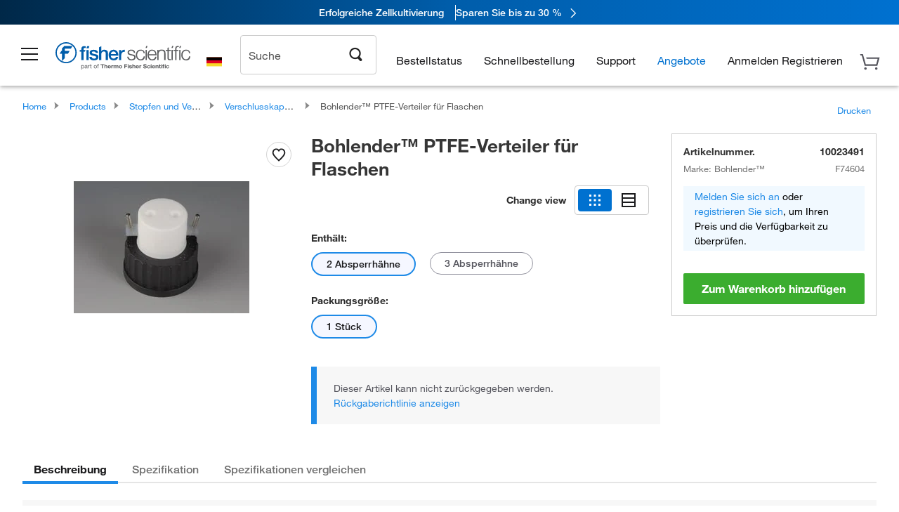

--- FILE ---
content_type: text/html; charset=utf-8
request_url: https://www.fishersci.de/global-ui/content/navigation/de_DE/scientific/none
body_size: 13390
content:
<section class="drawer" id="mega-nav" data-drawer-trigger="#open-main-drawer,.close-main-drawer">
    <div class="drawer-header drawer-header--guest">
        <span class="logo d-none d-lg-block">
                    <?xml version="1.0" encoding="UTF-8"?>
        <svg id="" xmlns="http://www.w3.org/2000/svg" viewBox="0 0 444.9 90.8">
            <title>Fisher Scientific Logo</title>
            <defs>
                <style>
                    .cls-1 {
                        fill: #58595b;
                    }
        
                    .cls-2 {
                        fill: #005daa;
                    }
                </style>
            </defs>
            <g id="Layer_1-2" data-name="Layer_1">
                <g>
                    <polygon class="cls-2" points="56.1 12.6 29.1 12.6 21.5 20.3 21.5 29.2 19.2 29.2 13.7 38.2 21.5 38.2 21.5 62.5 30.4 53.6 30.4 38.2 41.3 38.2 46.5 29.2 30.4 29.2 30.4 21.5 50.9 21.5 56.1 12.6 56.1 12.6"/>
                    <path class="cls-2" d="M35,70c19.3,0,35-15.7,35-35S54.3,0,35,0,0,15.7,0,35s15.7,35,35,35h0ZM4.3,35c0-17,13.7-30.7,30.7-30.7s30.7,13.7,30.7,30.7-13.7,30.7-30.7,30.7S4.3,51.9,4.3,35h0Z"/>
                    <path class="cls-2" d="M143.8,59.4h7.4v-19.7c0-4.9,3.2-8.8,8.1-8.8s6.4,2.3,6.5,7.5v20.9h7.4v-22.9c0-7.5-4.6-11.3-11.8-11.3s-8.2,2.2-10,5.3h-.1V13.2l-7.4,3.8v42.4h-.1Z"/>
                    <path class="cls-2" d="M79.8,31.6h5.5v27.8h7.3v-27.8h4.6l1.7-5.5h-6.2v-3.4c0-2.8,1.6-3.5,3.6-3.5s2.4.1,3.4.4v-5.7c-1.2-.3-2.8-.5-5.2-.5-4.8,0-9.2,1.4-9.2,9.9v2.8h-5.5v5.5h0Z"/>
                    <polygon class="cls-2" points="102.1 59.4 109.4 59.4 109.4 26.1 102.1 26.1 102.1 59.4 102.1 59.4"/>
                    <path class="cls-2" d="M111.8,48.7c.1,7.9,6.4,11.6,14.8,11.6s14.9-2.9,14.9-10.8-5.4-8.5-10.8-9.7c-5.4-1.2-10.8-1.7-10.8-5.3s3.9-3.4,6.1-3.4c3.2,0,6.1,1,6.8,4.4h7.7c-.9-7.4-7.1-10.2-13.9-10.2s-13.9,2.3-13.9,9.5,5.3,8.7,10.7,9.9c5.4,1.2,10.7,1.7,10.9,5.5s-4.6,4.4-7.4,4.4c-3.9,0-7.1-1.6-7.5-5.8h-7.4l-.2-.1Z"/>
                    <path class="cls-2" d="M191.4,25.2c-9.9,0-16.1,8.1-16.1,17.6s5.9,17.5,16.3,17.5,13.5-4.1,15.1-11.3h-7c-1.3,3.7-3.9,5.5-8.1,5.5-6.1,0-9-4.6-9-9.9h24.5c1.2-10-5.2-19.5-15.7-19.5h0v.1ZM199.8,39.8h-17.1c.2-5,3.7-8.8,8.8-8.8s8.1,4.2,8.4,8.8h-.1Z"/>
                    <path class="cls-2" d="M209.5,59.4h7.4v-15.8c0-7.3,4-11.4,9-11.4s2.1.2,3.2.3v-7.1c-.6,0-1.1-.2-2.8-.2-4.5,0-8.9,3.8-9.7,7.3h-.1v-6.4h-6.9v33.3h-.1Z"/>
                    <polygon class="cls-2" points="111.8 13.3 109.5 20.3 102.1 20.3 104.3 13.3 111.8 13.3 111.8 13.3"/>
                    <polygon class="cls-1" points="152.8 86.8 155.9 86.8 155.9 75.6 160.2 75.6 160.2 73.1 148.5 73.1 148.5 75.6 152.8 75.6 152.8 86.8 152.8 86.8"/>
                    <path class="cls-1" d="M161.4,86.8h2.8v-5.2c0-2,.7-2.8,2.2-2.8s1.8.8,1.8,2.4v5.6h2.8v-6.1c0-2.5-.8-4.1-3.8-4.1s-2.3.5-3,1.7h0v-5.2h-2.8v13.7h0Z"/>
                    <path class="cls-1" d="M182.8,82.5c.2-3.1-1.5-5.9-5-5.9s-5.3,2.3-5.3,5.2,2,5.2,5.3,5.2,4-1,4.8-3.3h-2.5c-.2.6-1.1,1.3-2.2,1.3s-2.5-.8-2.5-2.5h7.5-.1ZM180,80.8h-4.6c0-.8.6-2.1,2.4-2.1s2,.7,2.3,2.1h-.1Z"/>
                    <path class="cls-1" d="M184.3,86.8h2.8v-4.5c0-1.8.7-3.2,2.8-3.2s.8,0,1,0v-2.5h-.6c-1.4,0-2.8.9-3.3,2.1h0v-1.8h-2.7v9.9h0Z"/>
                    <path class="cls-1" d="M192,86.8h2.8v-5.8c0-1.9,1.4-2.3,1.9-2.3,1.8,0,1.7,1.3,1.7,2.5v5.6h2.8v-5.5c0-1.2.3-2.5,1.9-2.5s1.7,1.1,1.7,2.4v5.6h2.8v-6.6c0-2.6-1.6-3.6-3.8-3.6s-2.5.8-3.1,1.7c-.6-1.2-1.7-1.7-3-1.7s-2.4.6-3.2,1.6h0v-1.3h-2.7v9.9h.2Z"/>
                    <path class="cls-1" d="M219.8,81.9c0-3.2-2.1-5.2-5.4-5.2s-5.3,2.1-5.3,5.2,2.1,5.2,5.3,5.2,5.4-2.1,5.4-5.2h0ZM217,81.9c0,1.6-.6,3.2-2.5,3.2s-2.5-1.6-2.5-3.2.6-3.2,2.5-3.2,2.5,1.6,2.5,3.2h0Z"/>
                    <polygon class="cls-1" points="227.1 86.8 230.2 86.8 230.2 81.1 236.2 81.1 236.2 78.8 230.2 78.8 230.2 75.6 237.1 75.6 237.1 73.1 227.1 73.1 227.1 86.8 227.1 86.8"/>
                    <polygon class="cls-1" points="238.5 86.8 241.4 86.8 241.4 76.9 238.5 76.9 238.5 86.8 238.5 86.8"/>
                    <path class="cls-1" d="M242.9,83.6c.1,2.6,2.5,3.5,4.9,3.5s4.7-.8,4.7-3.4-1.6-2.4-3.3-2.8c-1.6-.4-3.2-.5-3.2-1.5s.9-.9,1.6-.9c1,0,1.9.3,1.9,1.3h2.7c-.2-2.4-2.3-3.2-4.6-3.2s-4.5.7-4.5,3.2,1.6,2.3,3.3,2.7c2,.4,3.2.7,3.2,1.5s-1,1.3-1.9,1.3-2.2-.5-2.2-1.7h-2.7.1Z"/>
                    <path class="cls-1" d="M254,86.8h2.8v-5.2c0-2,.7-2.8,2.2-2.8s1.8.8,1.8,2.4v5.6h2.8v-6.1c0-2.5-.8-4.1-3.8-4.1s-2.3.5-3,1.7h0v-5.2h-2.8v13.7h0Z"/>
                    <path class="cls-1" d="M275.4,82.5c.2-3.1-1.5-5.9-5-5.9s-5.3,2.3-5.3,5.2,2,5.2,5.3,5.2,4-1,4.8-3.3h-2.5c-.2.6-1.1,1.3-2.2,1.3s-2.5-.8-2.5-2.5h7.5-.1ZM272.6,80.8h-4.6c0-.8.6-2.1,2.4-2.1s2,.7,2.3,2.1h-.1Z"/>
                    <path class="cls-1" d="M276.9,86.8h2.8v-4.5c0-1.8.7-3.2,2.8-3.2s.8,0,1,0v-2.5h-.6c-1.4,0-2.8.9-3.3,2.1h0v-1.8h-2.7v9.9h0Z"/>
                    <path class="cls-1" d="M289.3,82.3c0,3.4,2.9,4.9,6.1,4.9s5.9-1.9,5.9-4.4-3.2-3.7-4.2-4c-3.6-.9-4.3-1-4.3-2.1s1.2-1.6,2.2-1.6c1.5,0,2.7.4,2.8,2.1h3c0-3.2-2.7-4.4-5.7-4.4s-5.3,1.3-5.3,4.1,2.1,3.4,4.3,3.9c2.1.5,4.2.8,4.2,2.3s-1.7,1.7-2.8,1.7c-1.7,0-3.2-.7-3.2-2.5h-3Z"/>
                    <path class="cls-1" d="M312.5,80.4c-.2-2.5-2.4-3.8-4.9-3.8s-5.3,2.3-5.3,5.4,2.1,5.1,5.2,5.1,4.6-1.4,5-4.1h-2.7c-.2,1.2-.9,2-2.3,2s-2.4-1.7-2.4-3.1.6-3.2,2.4-3.2,1.9.6,2.1,1.7h2.9Z"/>
                    <polygon class="cls-1" points="314 86.8 316.9 86.8 316.9 76.9 314 76.9 314 86.8 314 86.8"/>
                    <path class="cls-1" d="M328.7,82.5c.2-3.1-1.5-5.9-5-5.9s-5.3,2.3-5.3,5.2,2,5.2,5.3,5.2,4-1,4.8-3.3h-2.5c-.2.6-1.1,1.3-2.2,1.3s-2.5-.8-2.5-2.5h7.5-.1ZM325.9,80.8h-4.6c0-.8.6-2.1,2.4-2.1s2,.7,2.3,2.1h-.1Z"/>
                    <path class="cls-1" d="M330.2,86.8h2.8v-5.2c0-2,.7-2.8,2.2-2.8s1.8.8,1.8,2.4v5.6h2.8v-6.1c0-2.5-.8-4.1-3.8-4.1s-2.4.5-3.2,1.7h0v-1.4h-2.7v9.9h.1Z"/>
                    <path class="cls-1" d="M345.4,73.9h-2.8v3h-1.7v1.8h1.7v5.8c0,2,1.5,2.4,3.3,2.4s1.2,0,1.7,0v-2.1h-.9c-1,0-1.2-.2-1.2-1.2v-4.9h2.1v-1.8h-2.1v-3h-.1Z"/>
                    <polygon class="cls-1" points="348.8 86.8 351.6 86.8 351.6 76.9 348.8 76.9 348.8 86.8 348.8 86.8"/>
                    <polygon class="cls-1" points="360.8 86.8 363.6 86.8 363.6 76.9 360.8 76.9 360.8 86.8 360.8 86.8"/>
                    <path class="cls-1" d="M354.3,86.8h2.8v-8.1h2v-1.8h-2v-.6c0-.8.3-1.1,1.1-1.1h1v-2h-1.5c-2.3,0-3.5,1.3-3.5,3v.8h-1.7v1.8h1.7v8.1h0l.1-.1Z"/>
                    <path class="cls-1" d="M375,80.4c-.2-2.5-2.4-3.8-4.9-3.8s-5.3,2.3-5.3,5.4,2.1,5.1,5.2,5.1,4.6-1.4,5-4.1h-2.7c-.2,1.2-.9,2-2.3,2s-2.4-1.7-2.4-3.1.6-3.2,2.4-3.2,1.9.6,2.1,1.7h2.9Z"/>
                    <polygon class="cls-1" points="238.6 75.6 241.4 75.6 242.3 73.1 239.5 73.1 238.6 75.6 238.6 75.6"/>
                    <polygon class="cls-1" points="314 75.6 316.8 75.6 317.7 73.1 314.9 73.1 314 75.6 314 75.6"/>
                    <polygon class="cls-1" points="348.8 75.6 351.6 75.6 352.5 73.1 349.6 73.1 348.8 75.6 348.8 75.6"/>
                    <polygon class="cls-1" points="360.8 75.6 363.6 75.6 364.5 73.1 361.7 73.1 360.8 75.6 360.8 75.6"/>
                    <path class="cls-1" d="M95.1,81.7c0-2.9-1.6-5.4-4.8-5.4s-2.7.5-3.3,1.6h0v-1.4h-1.7v14.3h1.7v-5.3h0c.8,1.2,2.3,1.6,3.3,1.6,3.2,0,4.7-2.5,4.7-5.4h.1ZM93.3,81.6c0,2-.8,4-3.1,4s-3.3-1.9-3.3-3.9.9-3.9,3.2-3.9,3.2,1.9,3.2,3.8h0Z"/>
                    <path class="cls-1" d="M106,86.8v-1.3h-.5c-.5,0-.5-.4-.5-1.2v-5.3c0-2.4-2-2.8-3.9-2.8s-4.3.9-4.4,3.5h1.7c0-1.5,1.1-2,2.6-2s2.3.2,2.3,1.7-1.6,1.2-3.5,1.5c-1.8.3-3.5.8-3.5,3.2s1.5,2.9,3.4,2.9,2.7-.5,3.6-1.6c0,1.1.6,1.6,1.4,1.6s.9,0,1.2-.3h0l.1.1ZM103.3,83.2c0,.9-.9,2.3-3.2,2.3s-2-.4-2-1.5,1-1.7,2.1-1.9c1.1-.2,2.4-.2,3.1-.7v1.7h0v.1Z"/>
                    <path class="cls-1" d="M107.3,86.8h1.7v-4.6c0-2.6,1-4.2,3.7-4.2v-1.8c-1.8,0-3,.8-3.8,2.4h0v-2.2h-1.6v10.3h0v.1Z"/>
                    <path class="cls-1" d="M117,73.4h-1.7v3.1h-1.8v1.5h1.8v6.6c0,1.9.7,2.3,2.5,2.3h1.3v-1.5h-.8c-1.1,0-1.3-.1-1.3-.9v-6.4h2.1v-1.5h-2.1v-3.1h0v-.1Z"/>
                    <path class="cls-1" d="M136.4,81.7c0-3-1.7-5.4-5-5.4s-5,2.4-5,5.4,1.7,5.4,5,5.4,5-2.4,5-5.4h0ZM134.6,81.7c0,2.5-1.4,3.9-3.2,3.9s-3.2-1.4-3.2-3.9,1.4-3.9,3.2-3.9,3.2,1.4,3.2,3.9h0Z"/>
                    <path class="cls-1" d="M138.9,86.8h1.7v-8.8h2v-1.5h-2v-1.4c0-.9.5-1.2,1.3-1.2s.7,0,1,.1v-1.5c-.3,0-.8-.2-1.1-.2-1.9,0-2.9.9-2.9,2.6v1.5h-1.7v1.5h1.7v8.8h0v.1Z"/>
                    <path class="cls-1" d="M262.9,35.6c-.3-7.3-5.6-10.8-12.3-10.8s-12.6,2.6-12.6,9.4,4,7.5,9.4,9l5.3,1.2c3.7.9,7.3,2.2,7.3,6.1s-5.3,6.4-9.2,6.4c-5.5,0-9.6-2.9-9.9-8.4h-4.1c.6,8.2,6,11.8,13.8,11.8s13.5-2.8,13.5-10.1-4.9-8.6-9.6-9.3l-5.5-1.2c-2.8-.7-7-2-7-5.7s4.3-5.8,7.9-5.8,8.6,2.3,8.8,7.3h4.1l.1.1Z"/>
                    <path class="cls-1" d="M294.8,36.3c-.9-7.7-6.4-11.5-13.6-11.5-10.3,0-15.9,8.1-15.9,17.8s5.6,17.8,15.9,17.8,12.7-4.9,13.9-13h-4.1c-.5,5.6-4.7,9.6-9.8,9.6-7.9,0-11.8-7.2-11.8-14.3s3.9-14.3,11.8-14.3,8.4,3,9.5,8.1h4.1v-.2Z"/>
                    <polygon class="cls-1" points="297.3 59.3 301.4 59.3 301.4 25.8 297.3 25.8 297.3 59.3 297.3 59.3"/>
                    <path class="cls-1" d="M318.8,24.8c-10.7,0-15.1,8.9-15.1,17.8s4.5,17.8,15.1,17.8,12.9-4.4,14.6-12h-4.1c-1.3,5.1-4.5,8.6-10.5,8.6s-11-7.2-11-13.2h25.8c.3-9.4-4-18.8-14.8-18.8h0v-.2ZM329.5,40.2h-21.7c.6-6.1,4.4-12,11-12s10.5,5.8,10.7,12h0Z"/>
                    <path class="cls-1" d="M335.8,59.3h4.1v-19.6c.1-6.6,4-11.5,10.5-11.5s8.5,4.4,8.5,10.1v20.9h4.1v-21.6c0-8-2.9-12.9-12.3-12.9s-9.2,2.7-10.7,6.8h-.1v-5.8h-4.1v33.5h0v.1Z"/>
                    <path class="cls-1" d="M369.6,19.4v6.4h-5.9v3.4h5.9v23c0,5.7,1.8,7.5,7.3,7.5s2.4-.1,3.6-.1v-3.5c-1.2.1-2.3.2-3.5.2-2.9-.2-3.3-1.8-3.3-4.4v-22.6h6.8v-3.5h-6.8v-8.6l-4.1,2.1h0v.1Z"/>
                    <polygon class="cls-1" points="382.9 59.3 387 59.3 387 25.8 382.9 25.8 382.9 59.3 382.9 59.3"/>
                    <polygon class="cls-1" points="408.4 59.3 412.4 59.3 412.4 25.8 408.4 25.8 408.4 59.3 408.4 59.3"/>
                    <path class="cls-1" d="M395.1,59.3h4.1v-30.1h6.6v-3.5h-6.6v-2.9c0-3.6,0-6.5,4.5-6.5s1.9.1,3,.3v-3.5c-1.3-.2-2.3-.3-3.4-.3-6.6,0-8.2,4-8.1,9.8v3h-5.7v3.5h5.7v30.1h0l-.1.1Z"/>
                    <path class="cls-1" d="M444.6,36.3c-.9-7.7-6.4-11.5-13.6-11.5-10.3,0-15.9,8.1-15.9,17.8s5.6,17.8,15.9,17.8,12.7-4.9,13.9-13h-4.1c-.5,5.6-4.7,9.6-9.8,9.6-7.9,0-11.8-7.2-11.8-14.3s3.9-14.3,11.8-14.3,8.4,3,9.5,8.1h4.1v-.2Z"/>
                    <polygon class="cls-1" points="414.5 12.9 412.4 19.4 408.4 19.4 410.4 12.9 414.5 12.9 414.5 12.9"/>
                    <polygon class="cls-1" points="389 12.9 387 19.4 382.9 19.4 385 12.9 389 12.9 389 12.9"/>
                    <polygon class="cls-1" points="303.4 12.9 301.4 19.4 297.3 19.4 299.3 12.9 303.4 12.9 303.4 12.9"/>
                </g>
            </g>
        </svg> 
        </span>
        <a href="/" aria-label="Home Page">
                    <?xml version="1.0" encoding="UTF-8"?>
                    <svg id="" xmlns="http://www.w3.org/2000/svg" viewBox="0 0 444.9 90.8">
                        <title>Fisher Scientific Logo</title>
                        <defs>
                            <style>
                                .cls-1 {
                                    fill: #58595b;
                                }
                    
                                .cls-2 {
                                    fill: #005daa;
                                }
                            </style>
                        </defs>
                        <g id="Layer_1-2" data-name="Layer_1">
                            <g>
                                <polygon class="cls-2" points="56.1 12.6 29.1 12.6 21.5 20.3 21.5 29.2 19.2 29.2 13.7 38.2 21.5 38.2 21.5 62.5 30.4 53.6 30.4 38.2 41.3 38.2 46.5 29.2 30.4 29.2 30.4 21.5 50.9 21.5 56.1 12.6 56.1 12.6"/>
                                <path class="cls-2" d="M35,70c19.3,0,35-15.7,35-35S54.3,0,35,0,0,15.7,0,35s15.7,35,35,35h0ZM4.3,35c0-17,13.7-30.7,30.7-30.7s30.7,13.7,30.7,30.7-13.7,30.7-30.7,30.7S4.3,51.9,4.3,35h0Z"/>
                                <path class="cls-2" d="M143.8,59.4h7.4v-19.7c0-4.9,3.2-8.8,8.1-8.8s6.4,2.3,6.5,7.5v20.9h7.4v-22.9c0-7.5-4.6-11.3-11.8-11.3s-8.2,2.2-10,5.3h-.1V13.2l-7.4,3.8v42.4h-.1Z"/>
                                <path class="cls-2" d="M79.8,31.6h5.5v27.8h7.3v-27.8h4.6l1.7-5.5h-6.2v-3.4c0-2.8,1.6-3.5,3.6-3.5s2.4.1,3.4.4v-5.7c-1.2-.3-2.8-.5-5.2-.5-4.8,0-9.2,1.4-9.2,9.9v2.8h-5.5v5.5h0Z"/>
                                <polygon class="cls-2" points="102.1 59.4 109.4 59.4 109.4 26.1 102.1 26.1 102.1 59.4 102.1 59.4"/>
                                <path class="cls-2" d="M111.8,48.7c.1,7.9,6.4,11.6,14.8,11.6s14.9-2.9,14.9-10.8-5.4-8.5-10.8-9.7c-5.4-1.2-10.8-1.7-10.8-5.3s3.9-3.4,6.1-3.4c3.2,0,6.1,1,6.8,4.4h7.7c-.9-7.4-7.1-10.2-13.9-10.2s-13.9,2.3-13.9,9.5,5.3,8.7,10.7,9.9c5.4,1.2,10.7,1.7,10.9,5.5s-4.6,4.4-7.4,4.4c-3.9,0-7.1-1.6-7.5-5.8h-7.4l-.2-.1Z"/>
                                <path class="cls-2" d="M191.4,25.2c-9.9,0-16.1,8.1-16.1,17.6s5.9,17.5,16.3,17.5,13.5-4.1,15.1-11.3h-7c-1.3,3.7-3.9,5.5-8.1,5.5-6.1,0-9-4.6-9-9.9h24.5c1.2-10-5.2-19.5-15.7-19.5h0v.1ZM199.8,39.8h-17.1c.2-5,3.7-8.8,8.8-8.8s8.1,4.2,8.4,8.8h-.1Z"/>
                                <path class="cls-2" d="M209.5,59.4h7.4v-15.8c0-7.3,4-11.4,9-11.4s2.1.2,3.2.3v-7.1c-.6,0-1.1-.2-2.8-.2-4.5,0-8.9,3.8-9.7,7.3h-.1v-6.4h-6.9v33.3h-.1Z"/>
                                <polygon class="cls-2" points="111.8 13.3 109.5 20.3 102.1 20.3 104.3 13.3 111.8 13.3 111.8 13.3"/>
                                <polygon class="cls-1" points="152.8 86.8 155.9 86.8 155.9 75.6 160.2 75.6 160.2 73.1 148.5 73.1 148.5 75.6 152.8 75.6 152.8 86.8 152.8 86.8"/>
                                <path class="cls-1" d="M161.4,86.8h2.8v-5.2c0-2,.7-2.8,2.2-2.8s1.8.8,1.8,2.4v5.6h2.8v-6.1c0-2.5-.8-4.1-3.8-4.1s-2.3.5-3,1.7h0v-5.2h-2.8v13.7h0Z"/>
                                <path class="cls-1" d="M182.8,82.5c.2-3.1-1.5-5.9-5-5.9s-5.3,2.3-5.3,5.2,2,5.2,5.3,5.2,4-1,4.8-3.3h-2.5c-.2.6-1.1,1.3-2.2,1.3s-2.5-.8-2.5-2.5h7.5-.1ZM180,80.8h-4.6c0-.8.6-2.1,2.4-2.1s2,.7,2.3,2.1h-.1Z"/>
                                <path class="cls-1" d="M184.3,86.8h2.8v-4.5c0-1.8.7-3.2,2.8-3.2s.8,0,1,0v-2.5h-.6c-1.4,0-2.8.9-3.3,2.1h0v-1.8h-2.7v9.9h0Z"/>
                                <path class="cls-1" d="M192,86.8h2.8v-5.8c0-1.9,1.4-2.3,1.9-2.3,1.8,0,1.7,1.3,1.7,2.5v5.6h2.8v-5.5c0-1.2.3-2.5,1.9-2.5s1.7,1.1,1.7,2.4v5.6h2.8v-6.6c0-2.6-1.6-3.6-3.8-3.6s-2.5.8-3.1,1.7c-.6-1.2-1.7-1.7-3-1.7s-2.4.6-3.2,1.6h0v-1.3h-2.7v9.9h.2Z"/>
                                <path class="cls-1" d="M219.8,81.9c0-3.2-2.1-5.2-5.4-5.2s-5.3,2.1-5.3,5.2,2.1,5.2,5.3,5.2,5.4-2.1,5.4-5.2h0ZM217,81.9c0,1.6-.6,3.2-2.5,3.2s-2.5-1.6-2.5-3.2.6-3.2,2.5-3.2,2.5,1.6,2.5,3.2h0Z"/>
                                <polygon class="cls-1" points="227.1 86.8 230.2 86.8 230.2 81.1 236.2 81.1 236.2 78.8 230.2 78.8 230.2 75.6 237.1 75.6 237.1 73.1 227.1 73.1 227.1 86.8 227.1 86.8"/>
                                <polygon class="cls-1" points="238.5 86.8 241.4 86.8 241.4 76.9 238.5 76.9 238.5 86.8 238.5 86.8"/>
                                <path class="cls-1" d="M242.9,83.6c.1,2.6,2.5,3.5,4.9,3.5s4.7-.8,4.7-3.4-1.6-2.4-3.3-2.8c-1.6-.4-3.2-.5-3.2-1.5s.9-.9,1.6-.9c1,0,1.9.3,1.9,1.3h2.7c-.2-2.4-2.3-3.2-4.6-3.2s-4.5.7-4.5,3.2,1.6,2.3,3.3,2.7c2,.4,3.2.7,3.2,1.5s-1,1.3-1.9,1.3-2.2-.5-2.2-1.7h-2.7.1Z"/>
                                <path class="cls-1" d="M254,86.8h2.8v-5.2c0-2,.7-2.8,2.2-2.8s1.8.8,1.8,2.4v5.6h2.8v-6.1c0-2.5-.8-4.1-3.8-4.1s-2.3.5-3,1.7h0v-5.2h-2.8v13.7h0Z"/>
                                <path class="cls-1" d="M275.4,82.5c.2-3.1-1.5-5.9-5-5.9s-5.3,2.3-5.3,5.2,2,5.2,5.3,5.2,4-1,4.8-3.3h-2.5c-.2.6-1.1,1.3-2.2,1.3s-2.5-.8-2.5-2.5h7.5-.1ZM272.6,80.8h-4.6c0-.8.6-2.1,2.4-2.1s2,.7,2.3,2.1h-.1Z"/>
                                <path class="cls-1" d="M276.9,86.8h2.8v-4.5c0-1.8.7-3.2,2.8-3.2s.8,0,1,0v-2.5h-.6c-1.4,0-2.8.9-3.3,2.1h0v-1.8h-2.7v9.9h0Z"/>
                                <path class="cls-1" d="M289.3,82.3c0,3.4,2.9,4.9,6.1,4.9s5.9-1.9,5.9-4.4-3.2-3.7-4.2-4c-3.6-.9-4.3-1-4.3-2.1s1.2-1.6,2.2-1.6c1.5,0,2.7.4,2.8,2.1h3c0-3.2-2.7-4.4-5.7-4.4s-5.3,1.3-5.3,4.1,2.1,3.4,4.3,3.9c2.1.5,4.2.8,4.2,2.3s-1.7,1.7-2.8,1.7c-1.7,0-3.2-.7-3.2-2.5h-3Z"/>
                                <path class="cls-1" d="M312.5,80.4c-.2-2.5-2.4-3.8-4.9-3.8s-5.3,2.3-5.3,5.4,2.1,5.1,5.2,5.1,4.6-1.4,5-4.1h-2.7c-.2,1.2-.9,2-2.3,2s-2.4-1.7-2.4-3.1.6-3.2,2.4-3.2,1.9.6,2.1,1.7h2.9Z"/>
                                <polygon class="cls-1" points="314 86.8 316.9 86.8 316.9 76.9 314 76.9 314 86.8 314 86.8"/>
                                <path class="cls-1" d="M328.7,82.5c.2-3.1-1.5-5.9-5-5.9s-5.3,2.3-5.3,5.2,2,5.2,5.3,5.2,4-1,4.8-3.3h-2.5c-.2.6-1.1,1.3-2.2,1.3s-2.5-.8-2.5-2.5h7.5-.1ZM325.9,80.8h-4.6c0-.8.6-2.1,2.4-2.1s2,.7,2.3,2.1h-.1Z"/>
                                <path class="cls-1" d="M330.2,86.8h2.8v-5.2c0-2,.7-2.8,2.2-2.8s1.8.8,1.8,2.4v5.6h2.8v-6.1c0-2.5-.8-4.1-3.8-4.1s-2.4.5-3.2,1.7h0v-1.4h-2.7v9.9h.1Z"/>
                                <path class="cls-1" d="M345.4,73.9h-2.8v3h-1.7v1.8h1.7v5.8c0,2,1.5,2.4,3.3,2.4s1.2,0,1.7,0v-2.1h-.9c-1,0-1.2-.2-1.2-1.2v-4.9h2.1v-1.8h-2.1v-3h-.1Z"/>
                                <polygon class="cls-1" points="348.8 86.8 351.6 86.8 351.6 76.9 348.8 76.9 348.8 86.8 348.8 86.8"/>
                                <polygon class="cls-1" points="360.8 86.8 363.6 86.8 363.6 76.9 360.8 76.9 360.8 86.8 360.8 86.8"/>
                                <path class="cls-1" d="M354.3,86.8h2.8v-8.1h2v-1.8h-2v-.6c0-.8.3-1.1,1.1-1.1h1v-2h-1.5c-2.3,0-3.5,1.3-3.5,3v.8h-1.7v1.8h1.7v8.1h0l.1-.1Z"/>
                                <path class="cls-1" d="M375,80.4c-.2-2.5-2.4-3.8-4.9-3.8s-5.3,2.3-5.3,5.4,2.1,5.1,5.2,5.1,4.6-1.4,5-4.1h-2.7c-.2,1.2-.9,2-2.3,2s-2.4-1.7-2.4-3.1.6-3.2,2.4-3.2,1.9.6,2.1,1.7h2.9Z"/>
                                <polygon class="cls-1" points="238.6 75.6 241.4 75.6 242.3 73.1 239.5 73.1 238.6 75.6 238.6 75.6"/>
                                <polygon class="cls-1" points="314 75.6 316.8 75.6 317.7 73.1 314.9 73.1 314 75.6 314 75.6"/>
                                <polygon class="cls-1" points="348.8 75.6 351.6 75.6 352.5 73.1 349.6 73.1 348.8 75.6 348.8 75.6"/>
                                <polygon class="cls-1" points="360.8 75.6 363.6 75.6 364.5 73.1 361.7 73.1 360.8 75.6 360.8 75.6"/>
                                <path class="cls-1" d="M95.1,81.7c0-2.9-1.6-5.4-4.8-5.4s-2.7.5-3.3,1.6h0v-1.4h-1.7v14.3h1.7v-5.3h0c.8,1.2,2.3,1.6,3.3,1.6,3.2,0,4.7-2.5,4.7-5.4h.1ZM93.3,81.6c0,2-.8,4-3.1,4s-3.3-1.9-3.3-3.9.9-3.9,3.2-3.9,3.2,1.9,3.2,3.8h0Z"/>
                                <path class="cls-1" d="M106,86.8v-1.3h-.5c-.5,0-.5-.4-.5-1.2v-5.3c0-2.4-2-2.8-3.9-2.8s-4.3.9-4.4,3.5h1.7c0-1.5,1.1-2,2.6-2s2.3.2,2.3,1.7-1.6,1.2-3.5,1.5c-1.8.3-3.5.8-3.5,3.2s1.5,2.9,3.4,2.9,2.7-.5,3.6-1.6c0,1.1.6,1.6,1.4,1.6s.9,0,1.2-.3h0l.1.1ZM103.3,83.2c0,.9-.9,2.3-3.2,2.3s-2-.4-2-1.5,1-1.7,2.1-1.9c1.1-.2,2.4-.2,3.1-.7v1.7h0v.1Z"/>
                                <path class="cls-1" d="M107.3,86.8h1.7v-4.6c0-2.6,1-4.2,3.7-4.2v-1.8c-1.8,0-3,.8-3.8,2.4h0v-2.2h-1.6v10.3h0v.1Z"/>
                                <path class="cls-1" d="M117,73.4h-1.7v3.1h-1.8v1.5h1.8v6.6c0,1.9.7,2.3,2.5,2.3h1.3v-1.5h-.8c-1.1,0-1.3-.1-1.3-.9v-6.4h2.1v-1.5h-2.1v-3.1h0v-.1Z"/>
                                <path class="cls-1" d="M136.4,81.7c0-3-1.7-5.4-5-5.4s-5,2.4-5,5.4,1.7,5.4,5,5.4,5-2.4,5-5.4h0ZM134.6,81.7c0,2.5-1.4,3.9-3.2,3.9s-3.2-1.4-3.2-3.9,1.4-3.9,3.2-3.9,3.2,1.4,3.2,3.9h0Z"/>
                                <path class="cls-1" d="M138.9,86.8h1.7v-8.8h2v-1.5h-2v-1.4c0-.9.5-1.2,1.3-1.2s.7,0,1,.1v-1.5c-.3,0-.8-.2-1.1-.2-1.9,0-2.9.9-2.9,2.6v1.5h-1.7v1.5h1.7v8.8h0v.1Z"/>
                                <path class="cls-1" d="M262.9,35.6c-.3-7.3-5.6-10.8-12.3-10.8s-12.6,2.6-12.6,9.4,4,7.5,9.4,9l5.3,1.2c3.7.9,7.3,2.2,7.3,6.1s-5.3,6.4-9.2,6.4c-5.5,0-9.6-2.9-9.9-8.4h-4.1c.6,8.2,6,11.8,13.8,11.8s13.5-2.8,13.5-10.1-4.9-8.6-9.6-9.3l-5.5-1.2c-2.8-.7-7-2-7-5.7s4.3-5.8,7.9-5.8,8.6,2.3,8.8,7.3h4.1l.1.1Z"/>
                                <path class="cls-1" d="M294.8,36.3c-.9-7.7-6.4-11.5-13.6-11.5-10.3,0-15.9,8.1-15.9,17.8s5.6,17.8,15.9,17.8,12.7-4.9,13.9-13h-4.1c-.5,5.6-4.7,9.6-9.8,9.6-7.9,0-11.8-7.2-11.8-14.3s3.9-14.3,11.8-14.3,8.4,3,9.5,8.1h4.1v-.2Z"/>
                                <polygon class="cls-1" points="297.3 59.3 301.4 59.3 301.4 25.8 297.3 25.8 297.3 59.3 297.3 59.3"/>
                                <path class="cls-1" d="M318.8,24.8c-10.7,0-15.1,8.9-15.1,17.8s4.5,17.8,15.1,17.8,12.9-4.4,14.6-12h-4.1c-1.3,5.1-4.5,8.6-10.5,8.6s-11-7.2-11-13.2h25.8c.3-9.4-4-18.8-14.8-18.8h0v-.2ZM329.5,40.2h-21.7c.6-6.1,4.4-12,11-12s10.5,5.8,10.7,12h0Z"/>
                                <path class="cls-1" d="M335.8,59.3h4.1v-19.6c.1-6.6,4-11.5,10.5-11.5s8.5,4.4,8.5,10.1v20.9h4.1v-21.6c0-8-2.9-12.9-12.3-12.9s-9.2,2.7-10.7,6.8h-.1v-5.8h-4.1v33.5h0v.1Z"/>
                                <path class="cls-1" d="M369.6,19.4v6.4h-5.9v3.4h5.9v23c0,5.7,1.8,7.5,7.3,7.5s2.4-.1,3.6-.1v-3.5c-1.2.1-2.3.2-3.5.2-2.9-.2-3.3-1.8-3.3-4.4v-22.6h6.8v-3.5h-6.8v-8.6l-4.1,2.1h0v.1Z"/>
                                <polygon class="cls-1" points="382.9 59.3 387 59.3 387 25.8 382.9 25.8 382.9 59.3 382.9 59.3"/>
                                <polygon class="cls-1" points="408.4 59.3 412.4 59.3 412.4 25.8 408.4 25.8 408.4 59.3 408.4 59.3"/>
                                <path class="cls-1" d="M395.1,59.3h4.1v-30.1h6.6v-3.5h-6.6v-2.9c0-3.6,0-6.5,4.5-6.5s1.9.1,3,.3v-3.5c-1.3-.2-2.3-.3-3.4-.3-6.6,0-8.2,4-8.1,9.8v3h-5.7v3.5h5.7v30.1h0l-.1.1Z"/>
                                <path class="cls-1" d="M444.6,36.3c-.9-7.7-6.4-11.5-13.6-11.5-10.3,0-15.9,8.1-15.9,17.8s5.6,17.8,15.9,17.8,12.7-4.9,13.9-13h-4.1c-.5,5.6-4.7,9.6-9.8,9.6-7.9,0-11.8-7.2-11.8-14.3s3.9-14.3,11.8-14.3,8.4,3,9.5,8.1h4.1v-.2Z"/>
                                <polygon class="cls-1" points="414.5 12.9 412.4 19.4 408.4 19.4 410.4 12.9 414.5 12.9 414.5 12.9"/>
                                <polygon class="cls-1" points="389 12.9 387 19.4 382.9 19.4 385 12.9 389 12.9 389 12.9"/>
                                <polygon class="cls-1" points="303.4 12.9 301.4 19.4 297.3 19.4 299.3 12.9 303.4 12.9 303.4 12.9"/>
                            </g>
                        </g>
                    </svg>        </a>
        <button role="button" class="drawer-close close-main-drawer"
                data-analytics-section="Global Nav"
                data-analytics-container="Fisher Scientific"
                data-analytics-parent="Header"
                data-analytics-text="main-drawer-close"
                aria-label="Close main menu"><span class="close-icon"></span></button>
    </div>
    <div class="d-lg-none sign-in-button sign-in-button--non-mobile">
        <a href="#" rel="nofollow" class="btn-sign-in btn"
           data-analytics-section="Global Nav"
           data-analytics-container="Fisher Scientific"
           data-analytics-parent="Header"
           data-analytics-text="Anmelden Registrieren"
           id="signInMobile">Anmelden Registrieren</a>
        <div>
            <span>Don&#x27;t have an account?</span>&nbsp;
            <a href="/shop/registerForm.do"
               data-analytics-section="Global Nav"
               data-analytics-container="Fisher Scientific"
               data-analytics-parent="Header"
               data-analytics-text="Create an Account">Create an Account</a>
        </div>
    </div>
    <div class="drawer-body">
        <!-- drawer start -->
        <div class="list accordions" data-open-one="true" > 
                    <!--Mein Shop-->
                <div class="list-item d-lg-none d-md-none "  >
                <div tabindex="0" class="list-item--text drawer-only" id="account-link"
                     data-analytics-section="Global Nav"
                     data-analytics-container="Fisher Scientific"
                     data-analytics-text="Mein Shop|1"
                >
                    Mein Shop</div>
                        <div class="drawer drawer-nested drawer-nested-only" data-drawer-trigger="#account-link,#account-back">
                            <div class="drawer-header">
                                <button role="button" class="drawer-back d-block d-lg-none"
                                        data-analytics-section="Global Nav"
                                        data-analytics-container="Fisher Scientific"
                                        data-analytics-parent="Mein Shop"
                                        data-analytics-text="drawer-back"
                                        id="account-back">
                                    <span class="back-arrow-icon"></span>
                                </button>
                                <div class="drawer-title d-block d-lg-none">Main Menu</div>
                                <button role="button" class="drawer-close close-main-drawer"
                                        data-analytics-section="Global Nav"
                                        data-analytics-container="Fisher Scientific"
                                        data-analytics-parent="Mein Shop"
                                        data-analytics-text="close-drawer"
                                        aria-label="Close Mein Shop menu">
                                    <span class="close-icon"></span>
                                </button>
                            </div>
                            <div class="drawer-body" >
                                <div class="list-item--title " role="heading" aria-level="1">Mein Shop</div>
                                            <div class="list-item">
                                                    <a tabindex="0" class="list-item--text " href="/store1/account-dashboard"
                                                   data-is-link
                                                   data-analytics-section="Global Nav"
                                                   
                                                   data-analytics-container="Fisher Scientific"
                                                   data-analytics-parent="Mein Shop"
                                                   data-analytics-text="Konto-Dashboard|1">
                                                    Konto-Dashboard</a>
                                            </div>
                                            <div class="list-item">
                                                    <a tabindex="0" class="list-item--text " href="/shop/getProfile.do"
                                                   data-is-link
                                                   data-analytics-section="Global Nav"
                                                   
                                                   data-analytics-container="Fisher Scientific"
                                                   data-analytics-parent="Mein Shop"
                                                   data-analytics-text="Mein Profil|2">
                                                    Mein Profil</a>
                                            </div>
                                            <div class="list-item">
                                                    <a tabindex="0" class="list-item--text " href="/shop/getProfile.do?businessaccounts"
                                                   data-is-link
                                                   data-analytics-section="Global Nav"
                                                   
                                                   data-analytics-container="Fisher Scientific"
                                                   data-analytics-parent="Mein Shop"
                                                   data-analytics-text="Versand & Berechnung|3">
                                                    Versand & Berechnung</a>
                                            </div>
                                            <div class="list-item">
                                                    <a tabindex="0" class="list-item--text " href="/store1/business-account/newshippingaddress?language&#x3D;de"
                                                   data-is-link
                                                   data-analytics-section="Global Nav"
                                                   
                                                   data-analytics-container="Fisher Scientific"
                                                   data-analytics-parent="Mein Shop"
                                                   data-analytics-text="Zusätzliche Neue Lieferanschrift|4">
                                                    Zusätzliche Neue Lieferanschrift</a>
                                            </div>
                                            <div class="list-item">
                                                    <a tabindex="0" class="list-item--text " href="/shop/getProfile.do?logininformation"
                                                   data-is-link
                                                   data-analytics-section="Global Nav"
                                                   
                                                   data-analytics-container="Fisher Scientific"
                                                   data-analytics-parent="Mein Shop"
                                                   data-analytics-text="Passwort & Sicherheit|5">
                                                    Passwort & Sicherheit</a>
                                            </div>
                                            <div class="list-item">
                                                    <a tabindex="0" class="list-item--text " href="/shop/registerForm.do"
                                                   data-is-link
                                                   data-analytics-section="Global Nav"
                                                   
                                                   data-analytics-container="Fisher Scientific"
                                                   data-analytics-parent="Mein Shop"
                                                   data-analytics-text="Ein Webprofil erstellen|6">
                                                    Ein Webprofil erstellen</a>
                                            </div>
                                            <div class="list-item">
                                                    <a tabindex="0" class="list-item--text " href="/store1/business-account?language&#x3D;de"
                                                   data-is-link
                                                   data-analytics-section="Global Nav"
                                                   
                                                   data-analytics-container="Fisher Scientific"
                                                   data-analytics-parent="Mein Shop"
                                                   data-analytics-text="Ein Geschäftskonto erstellen|7">
                                                    Ein Geschäftskonto erstellen</a>
                                            </div>
                            </div>
                                <div class="drawer-footer"></div>
                        </div>
            </div>
        
            <!--Bestellungen-->
                <div class="list-item d-lg-none d-md-none "  >
                <div tabindex="0" class="list-item--text drawer-only" id="orders-link"
                     data-analytics-section="Global Nav"
                     data-analytics-container="Fisher Scientific"
                     data-analytics-text="Bestellungen|2"
                >
                    Bestellungen</div>
                        <div class="drawer drawer-nested drawer-nested-only" data-drawer-trigger="#orders-link,#orders-back">
                            <div class="drawer-header">
                                <button role="button" class="drawer-back d-block d-lg-none"
                                        data-analytics-section="Global Nav"
                                        data-analytics-container="Fisher Scientific"
                                        data-analytics-parent="Bestellungen"
                                        data-analytics-text="drawer-back"
                                        id="orders-back">
                                    <span class="back-arrow-icon"></span>
                                </button>
                                <div class="drawer-title d-block d-lg-none">Main Menu</div>
                                <button role="button" class="drawer-close close-main-drawer"
                                        data-analytics-section="Global Nav"
                                        data-analytics-container="Fisher Scientific"
                                        data-analytics-parent="Bestellungen"
                                        data-analytics-text="close-drawer"
                                        aria-label="Close Bestellungen menu">
                                    <span class="close-icon"></span>
                                </button>
                            </div>
                            <div class="drawer-body" >
                                <div class="list-item--title orders-title" role="heading" aria-level="1">Bestellungen</div>
                                            <div class="list-item">
                                                    <a tabindex="0" class="list-item--text " href="/store1/orders?language&#x3D;de"
                                                   data-is-link
                                                   data-analytics-section="Global Nav"
                                                   
                                                   data-analytics-container="Fisher Scientific"
                                                   data-analytics-parent="Bestellungen"
                                                   data-analytics-text="Bestellstatus|1">
                                                    Bestellstatus</a>
                                            </div>
                                            <div class="list-item">
                                                    <a tabindex="0" class="list-item--text " href="/store1/quotes"
                                                   data-is-link
                                                   data-analytics-section="Global Nav"
                                                   
                                                   data-analytics-container="Fisher Scientific"
                                                   data-analytics-parent="Bestellungen"
                                                   data-analytics-text="Angebote|2">
                                                    Angebote</a>
                                            </div>
                                            <div class="list-item">
                                                    <a tabindex="0" class="list-item--text " href="/store1/orders?allProfiles&#x3D;true"
                                                   data-is-link
                                                   data-analytics-section="Global Nav"
                                                   
                                                   data-analytics-container="Fisher Scientific"
                                                   data-analytics-parent="Bestellungen"
                                                   data-analytics-text="Rechnungen|3">
                                                    Rechnungen</a>
                                            </div>
                                            <div class="list-item">
                                                    <a tabindex="0" class="list-item--text " href="/de/de/claim-form.html"
                                                   data-is-link
                                                   data-analytics-section="Global Nav"
                                                   
                                                   data-analytics-container="Fisher Scientific"
                                                   data-analytics-parent="Bestellungen"
                                                   data-analytics-text="Reklamation|4">
                                                    Reklamation</a>
                                            </div>
                            </div>
                                <div class="drawer-footer"></div>
                        </div>
            </div>
        
            <!--Einkaufstools-->
                <div class="list-item d-lg-none d-md-none "  >
                <div tabindex="0" class="list-item--text drawer-only" id="shopping-tools-link"
                     data-analytics-section="Global Nav"
                     data-analytics-container="Fisher Scientific"
                     data-analytics-text="Einkaufstools|3"
                >
                    Einkaufstools</div>
                        <div class="drawer drawer-nested drawer-nested-only" data-drawer-trigger="#shopping-tools-link,#shopping-tools-back">
                            <div class="drawer-header">
                                <button role="button" class="drawer-back d-block d-lg-none"
                                        data-analytics-section="Global Nav"
                                        data-analytics-container="Fisher Scientific"
                                        data-analytics-parent="Einkaufstools"
                                        data-analytics-text="drawer-back"
                                        id="shopping-tools-back">
                                    <span class="back-arrow-icon"></span>
                                </button>
                                <div class="drawer-title d-block d-lg-none">Main Menu</div>
                                <button role="button" class="drawer-close close-main-drawer"
                                        data-analytics-section="Global Nav"
                                        data-analytics-container="Fisher Scientific"
                                        data-analytics-parent="Einkaufstools"
                                        data-analytics-text="close-drawer"
                                        aria-label="Close Einkaufstools menu">
                                    <span class="close-icon"></span>
                                </button>
                            </div>
                            <div class="drawer-body" >
                                <div class="list-item--title shopping-tools-title" role="heading" aria-level="1">Einkaufstools</div>
                                            <div class="list-item">
                                                    <a tabindex="0" class="list-item--text " href="/store1/mylist"
                                                   data-is-link
                                                   data-analytics-section="Global Nav"
                                                   
                                                   data-analytics-container="Fisher Scientific"
                                                   data-analytics-parent="Einkaufstools"
                                                   data-analytics-text="Meine Listen|1">
                                                    Meine Listen</a>
                                            </div>
                                            <div class="list-item">
                                                    <a tabindex="0" class="list-item--text " href="/store1/rapidorder"
                                                   data-is-link
                                                   data-analytics-section="Global Nav"
                                                   
                                                   data-analytics-container="Fisher Scientific"
                                                   data-analytics-parent="Einkaufstools"
                                                   data-analytics-text="Schnellbestellung|2">
                                                    Schnellbestellung</a>
                                            </div>
                                            <div class="list-item">
                                                    <a tabindex="0" class="list-item--text " href="/de/de/search/chemical/substructure"
                                                   data-is-link
                                                   data-analytics-section="Global Nav"
                                                   
                                                   data-analytics-container="Fisher Scientific"
                                                   data-analytics-parent="Einkaufstools"
                                                   data-analytics-text="Chemikaliensuche|3">
                                                    Chemikaliensuche</a>
                                            </div>
                                            <div class="list-item">
                                                    <a tabindex="0" class="list-item--text " href="/shop/tppCorporateSearch.do"
                                                   data-is-link
                                                   data-analytics-section="Global Nav"
                                                   
                                                   data-analytics-container="Fisher Scientific"
                                                   data-analytics-parent="Einkaufstools"
                                                   data-analytics-text="Suche nach Drittanbieter-Produkten|4">
                                                    Suche nach Drittanbieter-Produkten</a>
                                            </div>
                                            <div class="list-item">
                                                    <a tabindex="0" class="list-item--text " href="/de/de/form/request-new-item.html"
                                                   data-is-link
                                                   data-analytics-section="Global Nav"
                                                   
                                                   data-analytics-container="Fisher Scientific"
                                                   data-analytics-parent="Einkaufstools"
                                                   data-analytics-text="Anfrage für ein nicht Katalog Artikel|5">
                                                    Anfrage für ein nicht Katalog Artikel</a>
                                            </div>
                                            <div class="list-item">
                                                    <a tabindex="0" class="list-item--text " href="/shop/ncpSearch.do"
                                                   data-is-link
                                                   data-analytics-section="Global Nav"
                                                   
                                                   data-analytics-container="Fisher Scientific"
                                                   data-analytics-parent="Einkaufstools"
                                                   data-analytics-text="Nicht-Katalog Bestellung aufgeben|6">
                                                    Nicht-Katalog Bestellung aufgeben</a>
                                            </div>
                                            <div class="list-item">
                                                    <a tabindex="0" class="list-item--text " href="/shop/oligoPunchout.do"
                                                   data-is-link
                                                   data-analytics-section="Global Nav"
                                                   
                                                   data-analytics-container="Fisher Scientific"
                                                   data-analytics-parent="Einkaufstools"
                                                   data-analytics-text="Bestellung von Oligos & Taqman Assays|7">
                                                    Bestellung von Oligos & Taqman Assays</a>
                                            </div>
                            </div>
                                <div class="drawer-footer"></div>
                        </div>
            </div>
        
            <!--Produkte-->
        <div class="list-item accordion " >
            <div class="list-item--text accordion-header"
                 data-analytics-section="Global Nav"
                 data-analytics-container="Fisher Scientific"
                 data-analytics-parent=""
                 data-analytics-text="Produkte|4"
                 tabindex="0"
            >Produkte</div>
            <div class="list-item-description accordion-body list" >
                <div class="list-item" ><a href="#"></a> </div>
                    <div class="list-item  " >
                            <div tabindex="0" class="list-item--text " id="products-antibodies"
                                 data-analytics-section="Global Nav"
                                 data-analytics-container="Fisher Scientific"
                                 data-analytics-parent="Produkte"
                                 data-analytics-text="Antikörper|1"
                            >Antikörper</div>
                            <div class="drawer drawer-nested"
                                 data-drawer-trigger="#products-antibodies,#antibodies-back"
                                 >
                                <div class="drawer-header">
                                    <button role="button" class="drawer-back d-block d-lg-none"
                                            data-analytics-section="Global Nav"
                                            data-analytics-container="Fisher Scientific"
                                            data-analytics-parent="Produkte"
                                            data-analytics-text="drawer-back"
                                            id="antibodies-back"
                                            aria-label="Go back">
                                        <span class="back-arrow-icon"></span>
                                    </button>
                                    <div class="drawer-title d-block d-lg-none">Produkte</div>
                                    <button role="button" class="drawer-close close-main-drawer"
                                            data-analytics-section="Global Nav"
                                            data-analytics-container="Fisher Scientific"
                                            data-analytics-parent="Produkte"
                                            data-analytics-text="close-drawer"
                                            aria-label="Close Produkte menu">
                                        <span class="close-icon"></span>
                                    </button>
                                </div>
                                <div class="drawer-body">
                                    <div class="list-item--title">Antikörper</div>
                                    <div class="list">
                                                <div class="list-item">
                                                    <a href="/de/de/browse/90226284/Antibody-Panels-and-Kits" class="list-item--text"
                                                       data-is-link
                                                       data-analytics-section="Global Nav"
                                                       
                                                       data-analytics-container="Fisher Scientific|Produkte"
                                                       data-analytics-parent="Antikörper"
                                                       data-analytics-text="Antikörper-Panels und Kits|1"
                                                    >Antikörper-Panels und Kits</a>
                                                </div>

                                                <div class="list-item">
                                                    <a href="/de/de/browse/90222213/antibody-production-and-purification.html" class="list-item--text"
                                                       data-is-link
                                                       data-analytics-section="Global Nav"
                                                       
                                                       data-analytics-container="Fisher Scientific|Produkte"
                                                       data-analytics-parent="Antikörper"
                                                       data-analytics-text="Antikörperproduktion und Antikörperaufreinigung|2"
                                                    >Antikörperproduktion und Antikörperaufreinigung</a>
                                                </div>

                                                <div class="list-item">
                                                    <a href="/de/de/browse/90220021/Bovine-Secondary-Antibodies" class="list-item--text"
                                                       data-is-link
                                                       data-analytics-section="Global Nav"
                                                       
                                                       data-analytics-container="Fisher Scientific|Produkte"
                                                       data-analytics-parent="Antikörper"
                                                       data-analytics-text="Sekundärantikörper: Rind|3"
                                                    >Sekundärantikörper: Rind</a>
                                                </div>

                                                <div class="list-item">
                                                    <a href="/de/de/browse/90220025/Donkey-Secondary-Antibodies" class="list-item--text"
                                                       data-is-link
                                                       data-analytics-section="Global Nav"
                                                       
                                                       data-analytics-container="Fisher Scientific|Produkte"
                                                       data-analytics-parent="Antikörper"
                                                       data-analytics-text="Sekundärantikörper: Esel|4"
                                                    >Sekundärantikörper: Esel</a>
                                                </div>

                                                <div class="list-item">
                                                    <a href="/de/de/browse/90220029/Goat-Secondary-Antibodies" class="list-item--text"
                                                       data-is-link
                                                       data-analytics-section="Global Nav"
                                                       
                                                       data-analytics-container="Fisher Scientific|Produkte"
                                                       data-analytics-parent="Antikörper"
                                                       data-analytics-text="Sekundärantikörper: Ziege|5"
                                                    >Sekundärantikörper: Ziege</a>
                                                </div>

                                                <div class="list-item">
                                                    <a href="/de/de/browse/80013461/Buffers-and-Standards" class="list-item--text"
                                                       data-is-link
                                                       data-analytics-section="Global Nav"
                                                       
                                                       data-analytics-container="Fisher Scientific|Produkte"
                                                       data-analytics-parent="Antikörper"
                                                       data-analytics-text="Puffer und Standards|6"
                                                    >Puffer und Standards</a>
                                                </div>

                                                <div class="list-item">
                                                    <a href="/de/de/browse/90220009/Primary-Antibodies.html?filter&#x3D;dimApplications_dim_ss%3AELISA" class="list-item--text"
                                                       data-is-link
                                                       data-analytics-section="Global Nav"
                                                       
                                                       data-analytics-container="Fisher Scientific|Produkte"
                                                       data-analytics-parent="Antikörper"
                                                       data-analytics-text="Primäre Antikörper für ELISA|7"
                                                    >Primäre Antikörper für ELISA</a>
                                                </div>

                                                <div class="list-item">
                                                    <a href="/de/de/browse/90220009/Primary-Antibodies.html?filter&#x3D;dimApplications_dim_ss%3AImmunohistochemistry" class="list-item--text"
                                                       data-is-link
                                                       data-analytics-section="Global Nav"
                                                       
                                                       data-analytics-container="Fisher Scientific|Produkte"
                                                       data-analytics-parent="Antikörper"
                                                       data-analytics-text="Primäre Antikörper für die Immunhistochemie|8"
                                                    >Primäre Antikörper für die Immunhistochemie</a>
                                                </div>

                                                <div class="list-item">
                                                    <a href="/de/de/browse/90220009/Primary-Antibodies.html?filter&#x3D;dimApplications_dim_ss%3AWestern%20Blot" class="list-item--text"
                                                       data-is-link
                                                       data-analytics-section="Global Nav"
                                                       
                                                       data-analytics-container="Fisher Scientific|Produkte"
                                                       data-analytics-parent="Antikörper"
                                                       data-analytics-text="Primäre Antikörper für Western Blotting|9"
                                                    >Primäre Antikörper für Western Blotting</a>
                                                </div>

                                                <div class="list-item">
                                                    <a href="/de/de/browse/90220019/secondary-antibodies.html" class="list-item--text"
                                                       data-is-link
                                                       data-analytics-section="Global Nav"
                                                       
                                                       data-analytics-container="Fisher Scientific|Produkte"
                                                       data-analytics-parent="Antikörper"
                                                       data-analytics-text="Sekundärantikörper|10"
                                                    >Sekundärantikörper</a>
                                                </div>

                                                <div class="list-item">
                                                    <a href="/de/de/products/IU5R4C73/magellan-antibodies-search.html" class="list-item--text"
                                                       data-is-link
                                                       data-analytics-section="Global Nav"
                                                       
                                                       data-analytics-container="Fisher Scientific|Produkte"
                                                       data-analytics-parent="Antikörper"
                                                       data-analytics-text="Erweiterte Suche nach Antikörpern|11"
                                                    >Erweiterte Suche nach Antikörpern</a>
                                                </div>

                                                <div class="drawer-footer">
                                                    <a href="/de/de/scientific-products/categories/antibodies.html" class="drawer-footer-link "
                                                       data-is-link
                                                       data-analytics-section="Global Nav"
                                                       data-analytics-container="Fisher Scientific|Antikörper"
                                                       data-analytics-parent="Antikörper"
                                                       data-analytics-text="Alle Antikörper anzeigen|1"
                                                    >
                                                        Alle Antikörper anzeigen </a>
                                                </div>
                                    </div>
                                </div>
                            </div>
                    </div>
                    <div class="list-item  " >
                            <div tabindex="0" class="list-item--text " id="products-chemicals"
                                 data-analytics-section="Global Nav"
                                 data-analytics-container="Fisher Scientific"
                                 data-analytics-parent="Produkte"
                                 data-analytics-text="Chemikalien|2"
                            >Chemikalien</div>
                            <div class="drawer drawer-nested"
                                 data-drawer-trigger="#products-chemicals,#chemicals-back"
                                 >
                                <div class="drawer-header">
                                    <button role="button" class="drawer-back d-block d-lg-none"
                                            data-analytics-section="Global Nav"
                                            data-analytics-container="Fisher Scientific"
                                            data-analytics-parent="Produkte"
                                            data-analytics-text="drawer-back"
                                            id="chemicals-back"
                                            aria-label="Go back">
                                        <span class="back-arrow-icon"></span>
                                    </button>
                                    <div class="drawer-title d-block d-lg-none">Produkte</div>
                                    <button role="button" class="drawer-close close-main-drawer"
                                            data-analytics-section="Global Nav"
                                            data-analytics-container="Fisher Scientific"
                                            data-analytics-parent="Produkte"
                                            data-analytics-text="close-drawer"
                                            aria-label="Close Produkte menu">
                                        <span class="close-icon"></span>
                                    </button>
                                </div>
                                <div class="drawer-body">
                                    <div class="list-item--title">Chemikalien</div>
                                    <div class="list">
                                                <div class="list-item">
                                                    <a href="/de/de/browse/80013490/Acids" class="list-item--text"
                                                       data-is-link
                                                       data-analytics-section="Global Nav"
                                                       
                                                       data-analytics-container="Fisher Scientific|Produkte"
                                                       data-analytics-parent="Chemikalien"
                                                       data-analytics-text="Säuren|1"
                                                    >Säuren</a>
                                                </div>

                                                <div class="list-item">
                                                    <a href="/de/de/browse/80013491/Bases" class="list-item--text"
                                                       data-is-link
                                                       data-analytics-section="Global Nav"
                                                       
                                                       data-analytics-container="Fisher Scientific|Produkte"
                                                       data-analytics-parent="Chemikalien"
                                                       data-analytics-text="Basen|2"
                                                    >Basen</a>
                                                </div>

                                                <div class="list-item">
                                                    <a href="/de/de/browse/80013460/biochemical-reagents.html" class="list-item--text"
                                                       data-is-link
                                                       data-analytics-section="Global Nav"
                                                       
                                                       data-analytics-container="Fisher Scientific|Produkte"
                                                       data-analytics-parent="Chemikalien"
                                                       data-analytics-text="Biochemische Reagenzien|3"
                                                    >Biochemische Reagenzien</a>
                                                </div>

                                                <div class="list-item">
                                                    <a href="/de/de/browse/80013461/buffers-and-standards.html" class="list-item--text"
                                                       data-is-link
                                                       data-analytics-section="Global Nav"
                                                       
                                                       data-analytics-container="Fisher Scientific|Produkte"
                                                       data-analytics-parent="Chemikalien"
                                                       data-analytics-text="Puffer und Standards|4"
                                                    >Puffer und Standards</a>
                                                </div>

                                                <div class="list-item">
                                                    <a href="/de/de/browse/80013492/Organic-compounds" class="list-item--text"
                                                       data-is-link
                                                       data-analytics-section="Global Nav"
                                                       
                                                       data-analytics-container="Fisher Scientific|Produkte"
                                                       data-analytics-parent="Chemikalien"
                                                       data-analytics-text="Organische Verbindungen|5"
                                                    >Organische Verbindungen</a>
                                                </div>

                                                <div class="list-item">
                                                    <a href="/de/de/browse/80013493/Organometallic-Compounds" class="list-item--text"
                                                       data-is-link
                                                       data-analytics-section="Global Nav"
                                                       
                                                       data-analytics-container="Fisher Scientific|Produkte"
                                                       data-analytics-parent="Chemikalien"
                                                       data-analytics-text="Metallorganische Verbindungen|6"
                                                    >Metallorganische Verbindungen</a>
                                                </div>

                                                <div class="list-item">
                                                    <a href="/de/de/browse/80013494/Salts-and-Inorganics" class="list-item--text"
                                                       data-is-link
                                                       data-analytics-section="Global Nav"
                                                       
                                                       data-analytics-container="Fisher Scientific|Produkte"
                                                       data-analytics-parent="Chemikalien"
                                                       data-analytics-text="Salze und anorganische Verbindungen|7"
                                                    >Salze und anorganische Verbindungen</a>
                                                </div>

                                                <div class="list-item">
                                                    <a href="/de/de/browse/80013495/Solvents" class="list-item--text"
                                                       data-is-link
                                                       data-analytics-section="Global Nav"
                                                       
                                                       data-analytics-container="Fisher Scientific|Produkte"
                                                       data-analytics-parent="Chemikalien"
                                                       data-analytics-text="Lösungsmittel|8"
                                                    >Lösungsmittel</a>
                                                </div>

                                                <div class="list-item">
                                                    <a href="/de/de/browse/80013646/Water" class="list-item--text"
                                                       data-is-link
                                                       data-analytics-section="Global Nav"
                                                       
                                                       data-analytics-container="Fisher Scientific|Produkte"
                                                       data-analytics-parent="Chemikalien"
                                                       data-analytics-text="Wasser|9"
                                                    >Wasser</a>
                                                </div>

                                                <div class="drawer-footer">
                                                    <a href="/de/de/search/chemical/substructure.html" class="drawer-footer-link "
                                                       data-is-link
                                                       data-analytics-section="Global Nav"
                                                       data-analytics-container="Fisher Scientific|Chemikalien"
                                                       data-analytics-parent="Chemikalien"
                                                       data-analytics-text="Struktursuche für Chemikalien|1"
                                                    >
                                                        Struktursuche für Chemikalien </a>
                                                </div>
                                                <div class="drawer-footer">
                                                    <a href="/de/de/scientific-products/categories/chemicals.html" class="drawer-footer-link "
                                                       data-is-link
                                                       data-analytics-section="Global Nav"
                                                       data-analytics-container="Fisher Scientific|Chemikalien"
                                                       data-analytics-parent="Chemikalien"
                                                       data-analytics-text="Alle Chemikalien anzeigen|2"
                                                    >
                                                        Alle Chemikalien anzeigen </a>
                                                </div>
                                    </div>
                                </div>
                            </div>
                    </div>
                    <div class="list-item  " >
                            <div tabindex="0" class="list-item--text " id="products-lab-consumables"
                                 data-analytics-section="Global Nav"
                                 data-analytics-container="Fisher Scientific"
                                 data-analytics-parent="Produkte"
                                 data-analytics-text="Laborverbrauchsmaterialien|3"
                            >Laborverbrauchsmaterialien</div>
                            <div class="drawer drawer-nested"
                                 data-drawer-trigger="#products-lab-consumables,#lab-consumables-back"
                                 >
                                <div class="drawer-header">
                                    <button role="button" class="drawer-back d-block d-lg-none"
                                            data-analytics-section="Global Nav"
                                            data-analytics-container="Fisher Scientific"
                                            data-analytics-parent="Produkte"
                                            data-analytics-text="drawer-back"
                                            id="lab-consumables-back"
                                            aria-label="Go back">
                                        <span class="back-arrow-icon"></span>
                                    </button>
                                    <div class="drawer-title d-block d-lg-none">Produkte</div>
                                    <button role="button" class="drawer-close close-main-drawer"
                                            data-analytics-section="Global Nav"
                                            data-analytics-container="Fisher Scientific"
                                            data-analytics-parent="Produkte"
                                            data-analytics-text="close-drawer"
                                            aria-label="Close Produkte menu">
                                        <span class="close-icon"></span>
                                    </button>
                                </div>
                                <div class="drawer-body">
                                    <div class="list-item--title">Laborverbrauchsmaterialien</div>
                                    <div class="list">
                                                <div class="list-item">
                                                    <a href="/de/de/browse/90094007/Beakers-and-Lids" class="list-item--text"
                                                       data-is-link
                                                       data-analytics-section="Global Nav"
                                                       
                                                       data-analytics-container="Fisher Scientific|Produkte"
                                                       data-analytics-parent="Laborverbrauchsmaterialien"
                                                       data-analytics-text="Bechergläser und Deckel|1"
                                                    >Bechergläser und Deckel</a>
                                                </div>

                                                <div class="list-item">
                                                    <a href="/de/de/browse/90094009/Bottles,-Jars-and-Jugs" class="list-item--text"
                                                       data-is-link
                                                       data-analytics-section="Global Nav"
                                                       
                                                       data-analytics-container="Fisher Scientific|Produkte"
                                                       data-analytics-parent="Laborverbrauchsmaterialien"
                                                       data-analytics-text="Flaschen, Gefäße und Kannen|2"
                                                    >Flaschen, Gefäße und Kannen</a>
                                                </div>

                                                <div class="list-item">
                                                    <a href="/de/de/browse/90111005/dishes.html" class="list-item--text"
                                                       data-is-link
                                                       data-analytics-section="Global Nav"
                                                       
                                                       data-analytics-container="Fisher Scientific|Produkte"
                                                       data-analytics-parent="Laborverbrauchsmaterialien"
                                                       data-analytics-text="Schalen|3"
                                                    >Schalen</a>
                                                </div>

                                                <div class="list-item">
                                                    <a href="/de/de/browse/90140017/dispensers.html" class="list-item--text"
                                                       data-is-link
                                                       data-analytics-section="Global Nav"
                                                       
                                                       data-analytics-container="Fisher Scientific|Produkte"
                                                       data-analytics-parent="Laborverbrauchsmaterialien"
                                                       data-analytics-text="Spender|4"
                                                    >Spender</a>
                                                </div>

                                                <div class="list-item">
                                                    <a href="/de/de/browse/90179015/Filters-and-Filtration" class="list-item--text"
                                                       data-is-link
                                                       data-analytics-section="Global Nav"
                                                       
                                                       data-analytics-container="Fisher Scientific|Produkte"
                                                       data-analytics-parent="Laborverbrauchsmaterialien"
                                                       data-analytics-text="Filter und Filtration|5"
                                                    >Filter und Filtration</a>
                                                </div>

                                                <div class="list-item">
                                                    <a href="/de/de/browse/90111009/Flasks" class="list-item--text"
                                                       data-is-link
                                                       data-analytics-section="Global Nav"
                                                       
                                                       data-analytics-container="Fisher Scientific|Produkte"
                                                       data-analytics-parent="Laborverbrauchsmaterialien"
                                                       data-analytics-text="Kolben|6"
                                                    >Kolben</a>
                                                </div>

                                                <div class="list-item">
                                                    <a href="/de/de/browse/90111007/Microplates" class="list-item--text"
                                                       data-is-link
                                                       data-analytics-section="Global Nav"
                                                       
                                                       data-analytics-container="Fisher Scientific|Produkte"
                                                       data-analytics-parent="Laborverbrauchsmaterialien"
                                                       data-analytics-text="Mikrotiterplatten|7"
                                                    >Mikrotiterplatten</a>
                                                </div>

                                                <div class="list-item">
                                                    <a href="/de/de/browse/90165093/Pipettes" class="list-item--text"
                                                       data-is-link
                                                       data-analytics-section="Global Nav"
                                                       
                                                       data-analytics-container="Fisher Scientific|Produkte"
                                                       data-analytics-parent="Laborverbrauchsmaterialien"
                                                       data-analytics-text="Pipetten|8"
                                                    >Pipetten</a>
                                                </div>

                                                <div class="list-item">
                                                    <a href="/de/de/browse/90168054/Tubes" class="list-item--text"
                                                       data-is-link
                                                       data-analytics-section="Global Nav"
                                                       
                                                       data-analytics-container="Fisher Scientific|Produkte"
                                                       data-analytics-parent="Laborverbrauchsmaterialien"
                                                       data-analytics-text="Röhrchen|9"
                                                    >Röhrchen</a>
                                                </div>

                                                <div class="list-item">
                                                    <a href="/de/de/browse/90168028/Vials" class="list-item--text"
                                                       data-is-link
                                                       data-analytics-section="Global Nav"
                                                       
                                                       data-analytics-container="Fisher Scientific|Produkte"
                                                       data-analytics-parent="Laborverbrauchsmaterialien"
                                                       data-analytics-text="Fläschchen|10"
                                                    >Fläschchen</a>
                                                </div>

                                                <div class="drawer-footer">
                                                    <a href="/de/de/scientific-products/categories/lab-consumables.html" class="drawer-footer-link "
                                                       data-is-link
                                                       data-analytics-section="Global Nav"
                                                       data-analytics-container="Fisher Scientific|Laborverbrauchsmaterialien"
                                                       data-analytics-parent="Laborverbrauchsmaterialien"
                                                       data-analytics-text="Alle Laborverbrauchsmaterialien anzeigen|1"
                                                    >
                                                        Alle Laborverbrauchsmaterialien anzeigen </a>
                                                </div>
                                    </div>
                                </div>
                            </div>
                    </div>
                    <div class="list-item  " >
                            <div tabindex="0" class="list-item--text " id="products-lab-instruments"
                                 data-analytics-section="Global Nav"
                                 data-analytics-container="Fisher Scientific"
                                 data-analytics-parent="Produkte"
                                 data-analytics-text="Laborausrüstung und Instrumente|4"
                            >Laborausrüstung und Instrumente</div>
                            <div class="drawer drawer-nested"
                                 data-drawer-trigger="#products-lab-instruments,#lab-instruments-back"
                                 >
                                <div class="drawer-header">
                                    <button role="button" class="drawer-back d-block d-lg-none"
                                            data-analytics-section="Global Nav"
                                            data-analytics-container="Fisher Scientific"
                                            data-analytics-parent="Produkte"
                                            data-analytics-text="drawer-back"
                                            id="lab-instruments-back"
                                            aria-label="Go back">
                                        <span class="back-arrow-icon"></span>
                                    </button>
                                    <div class="drawer-title d-block d-lg-none">Produkte</div>
                                    <button role="button" class="drawer-close close-main-drawer"
                                            data-analytics-section="Global Nav"
                                            data-analytics-container="Fisher Scientific"
                                            data-analytics-parent="Produkte"
                                            data-analytics-text="close-drawer"
                                            aria-label="Close Produkte menu">
                                        <span class="close-icon"></span>
                                    </button>
                                </div>
                                <div class="drawer-body">
                                    <div class="list-item--title">Laborausrüstung und Instrumente</div>
                                    <div class="list">
                                                <div class="list-item">
                                                    <a href="/de/de/browse/90165051/Balances-and-Scales" class="list-item--text"
                                                       data-is-link
                                                       data-analytics-section="Global Nav"
                                                       
                                                       data-analytics-container="Fisher Scientific|Produkte"
                                                       data-analytics-parent="Laborausrüstung und Instrumente"
                                                       data-analytics-text="Waagen|1"
                                                    >Waagen</a>
                                                </div>

                                                <div class="list-item">
                                                    <a href="/de/de/browse/90180031/Centrifuges" class="list-item--text"
                                                       data-is-link
                                                       data-analytics-section="Global Nav"
                                                       
                                                       data-analytics-container="Fisher Scientific|Produkte"
                                                       data-analytics-parent="Laborausrüstung und Instrumente"
                                                       data-analytics-text="Zentrifugen|2"
                                                    >Zentrifugen</a>
                                                </div>

                                                <div class="list-item">
                                                    <a href="/de/de/browse/90106013/Cold-Storage-Products" class="list-item--text"
                                                       data-is-link
                                                       data-analytics-section="Global Nav"
                                                       
                                                       data-analytics-container="Fisher Scientific|Produkte"
                                                       data-analytics-parent="Laborausrüstung und Instrumente"
                                                       data-analytics-text="Kühllagergeräte|3"
                                                    >Kühllagergeräte</a>
                                                </div>

                                                <div class="list-item">
                                                    <a href="/de/de/browse/90200010/Fume-Hoods" class="list-item--text"
                                                       data-is-link
                                                       data-analytics-section="Global Nav"
                                                       
                                                       data-analytics-container="Fisher Scientific|Produkte"
                                                       data-analytics-parent="Laborausrüstung und Instrumente"
                                                       data-analytics-text="Abzugshauben|4"
                                                    >Abzugshauben</a>
                                                </div>

                                                <div class="list-item">
                                                    <a href="/de/de/browse/90088057/Hotplates-and-Stirrers" class="list-item--text"
                                                       data-is-link
                                                       data-analytics-section="Global Nav"
                                                       
                                                       data-analytics-container="Fisher Scientific|Produkte"
                                                       data-analytics-parent="Laborausrüstung und Instrumente"
                                                       data-analytics-text="Heizplatten und Rührer|5"
                                                    >Heizplatten und Rührer</a>
                                                </div>

                                                <div class="list-item">
                                                    <a href="/de/de/browse/90088059/Incubators" class="list-item--text"
                                                       data-is-link
                                                       data-analytics-section="Global Nav"
                                                       
                                                       data-analytics-container="Fisher Scientific|Produkte"
                                                       data-analytics-parent="Laborausrüstung und Instrumente"
                                                       data-analytics-text="Inkubatoren|6"
                                                    >Inkubatoren</a>
                                                </div>

                                                <div class="list-item">
                                                    <a href="/de/de/browse/90184104/Microscopes" class="list-item--text"
                                                       data-is-link
                                                       data-analytics-section="Global Nav"
                                                       
                                                       data-analytics-container="Fisher Scientific|Produkte"
                                                       data-analytics-parent="Laborausrüstung und Instrumente"
                                                       data-analytics-text="Mikroskope|7"
                                                    >Mikroskope</a>
                                                </div>

                                                <div class="list-item">
                                                    <a href="/de/de/browse/90151021/pH-and-Electrochemistry" class="list-item--text"
                                                       data-is-link
                                                       data-analytics-section="Global Nav"
                                                       
                                                       data-analytics-container="Fisher Scientific|Produkte"
                                                       data-analytics-parent="Laborausrüstung und Instrumente"
                                                       data-analytics-text="pH-Wert und Elektrochemie|8"
                                                    >pH-Wert und Elektrochemie</a>
                                                </div>

                                                <div class="list-item">
                                                    <a href="/de/de/browse/90123004/Pumps" class="list-item--text"
                                                       data-is-link
                                                       data-analytics-section="Global Nav"
                                                       
                                                       data-analytics-container="Fisher Scientific|Produkte"
                                                       data-analytics-parent="Laborausrüstung und Instrumente"
                                                       data-analytics-text="Pumpen|9"
                                                    >Pumpen</a>
                                                </div>

                                                <div class="list-item">
                                                    <a href="/de/de/browse/90179089/Shakers" class="list-item--text"
                                                       data-is-link
                                                       data-analytics-section="Global Nav"
                                                       
                                                       data-analytics-container="Fisher Scientific|Produkte"
                                                       data-analytics-parent="Laborausrüstung und Instrumente"
                                                       data-analytics-text="Schüttler|10"
                                                    >Schüttler</a>
                                                </div>

                                                <div class="drawer-footer">
                                                    <a href="/de/de/scientific-products/categories/lab-equipment-instruments.html" class="drawer-footer-link "
                                                       data-is-link
                                                       data-analytics-section="Global Nav"
                                                       data-analytics-container="Fisher Scientific|Laborausrüstung und Instrumente"
                                                       data-analytics-parent="Laborausrüstung und Instrumente"
                                                       data-analytics-text="Alle Laborgeräte und Instrumente anzeigen|1"
                                                    >
                                                        Alle Laborgeräte und Instrumente anzeigen Laborausrüstung und Instrumente</a>
                                                </div>
                                    </div>
                                </div>
                            </div>
                    </div>
                    <div class="list-item  " >
                            <div tabindex="0" class="list-item--text " id="products-lab-furniture"
                                 data-analytics-section="Global Nav"
                                 data-analytics-container="Fisher Scientific"
                                 data-analytics-parent="Produkte"
                                 data-analytics-text="Labormöbel und Aufbewahrung|5"
                            >Labormöbel und Aufbewahrung</div>
                            <div class="drawer drawer-nested"
                                 data-drawer-trigger="#products-lab-furniture,#lab-furniture-back"
                                 >
                                <div class="drawer-header">
                                    <button role="button" class="drawer-back d-block d-lg-none"
                                            data-analytics-section="Global Nav"
                                            data-analytics-container="Fisher Scientific"
                                            data-analytics-parent="Produkte"
                                            data-analytics-text="drawer-back"
                                            id="lab-furniture-back"
                                            aria-label="Go back">
                                        <span class="back-arrow-icon"></span>
                                    </button>
                                    <div class="drawer-title d-block d-lg-none">Produkte</div>
                                    <button role="button" class="drawer-close close-main-drawer"
                                            data-analytics-section="Global Nav"
                                            data-analytics-container="Fisher Scientific"
                                            data-analytics-parent="Produkte"
                                            data-analytics-text="close-drawer"
                                            aria-label="Close Produkte menu">
                                        <span class="close-icon"></span>
                                    </button>
                                </div>
                                <div class="drawer-body">
                                    <div class="list-item--title">Labormöbel und Aufbewahrung</div>
                                    <div class="list">
                                                <div class="list-item">
                                                    <a href="/de/de/browse/90200087/Desks-and-Tables" class="list-item--text"
                                                       data-is-link
                                                       data-analytics-section="Global Nav"
                                                       
                                                       data-analytics-container="Fisher Scientific|Produkte"
                                                       data-analytics-parent="Labormöbel und Aufbewahrung"
                                                       data-analytics-text="Schreibtische und Tische|1"
                                                    >Schreibtische und Tische</a>
                                                </div>

                                                <div class="list-item">
                                                    <a href="/de/de/browse/90200010/Fume-Hoods" class="list-item--text"
                                                       data-is-link
                                                       data-analytics-section="Global Nav"
                                                       
                                                       data-analytics-container="Fisher Scientific|Produkte"
                                                       data-analytics-parent="Labormöbel und Aufbewahrung"
                                                       data-analytics-text="Abzugshauben|2"
                                                    >Abzugshauben</a>
                                                </div>

                                                <div class="list-item">
                                                    <a href="/de/de/browse/90200097/Laboratory-Benches-and-Tables" class="list-item--text"
                                                       data-is-link
                                                       data-analytics-section="Global Nav"
                                                       
                                                       data-analytics-container="Fisher Scientific|Produkte"
                                                       data-analytics-parent="Labormöbel und Aufbewahrung"
                                                       data-analytics-text="Laborwerkbänke und -tische|3"
                                                    >Laborwerkbänke und -tische</a>
                                                </div>

                                                <div class="list-item">
                                                    <a href="/de/de/browse/90200083/Laboratory-Carts-and-Accessories" class="list-item--text"
                                                       data-is-link
                                                       data-analytics-section="Global Nav"
                                                       
                                                       data-analytics-container="Fisher Scientific|Produkte"
                                                       data-analytics-parent="Labormöbel und Aufbewahrung"
                                                       data-analytics-text="Laborwagen und Zubehör|4"
                                                    >Laborwagen und Zubehör</a>
                                                </div>

                                                <div class="list-item">
                                                    <a href="/de/de/browse/90150108/Safety-Cabinets" class="list-item--text"
                                                       data-is-link
                                                       data-analytics-section="Global Nav"
                                                       
                                                       data-analytics-container="Fisher Scientific|Produkte"
                                                       data-analytics-parent="Labormöbel und Aufbewahrung"
                                                       data-analytics-text="Sicherheitsschränke|5"
                                                    >Sicherheitsschränke</a>
                                                </div>

                                                <div class="list-item">
                                                    <a href="/de/de/browse/90200111/Seating" class="list-item--text"
                                                       data-is-link
                                                       data-analytics-section="Global Nav"
                                                       
                                                       data-analytics-container="Fisher Scientific|Produkte"
                                                       data-analytics-parent="Labormöbel und Aufbewahrung"
                                                       data-analytics-text="Sitzmöbel|6"
                                                    >Sitzmöbel</a>
                                                </div>

                                                <div class="list-item">
                                                    <a href="/de/de/browse/90200123/Shelving" class="list-item--text"
                                                       data-is-link
                                                       data-analytics-section="Global Nav"
                                                       
                                                       data-analytics-container="Fisher Scientific|Produkte"
                                                       data-analytics-parent="Labormöbel und Aufbewahrung"
                                                       data-analytics-text="Regale|7"
                                                    >Regale</a>
                                                </div>

                                                <div class="list-item">
                                                    <a href="/de/de/browse/90200133/Sinks-and-Drains" class="list-item--text"
                                                       data-is-link
                                                       data-analytics-section="Global Nav"
                                                       
                                                       data-analytics-container="Fisher Scientific|Produkte"
                                                       data-analytics-parent="Labormöbel und Aufbewahrung"
                                                       data-analytics-text="Spülbecken und Abflüsse|8"
                                                    >Spülbecken und Abflüsse</a>
                                                </div>

                                                <div class="list-item">
                                                    <a href="/de/de/browse/90200143/storage-cabinets.html" class="list-item--text"
                                                       data-is-link
                                                       data-analytics-section="Global Nav"
                                                       
                                                       data-analytics-container="Fisher Scientific|Produkte"
                                                       data-analytics-parent="Labormöbel und Aufbewahrung"
                                                       data-analytics-text="Lagerschränke|9"
                                                    >Lagerschränke</a>
                                                </div>

                                                <div class="list-item">
                                                    <a href="/de/de/browse/90198073/Task-Lighting" class="list-item--text"
                                                       data-is-link
                                                       data-analytics-section="Global Nav"
                                                       
                                                       data-analytics-container="Fisher Scientific|Produkte"
                                                       data-analytics-parent="Labormöbel und Aufbewahrung"
                                                       data-analytics-text="Arbeitsbeleuchtung|10"
                                                    >Arbeitsbeleuchtung</a>
                                                </div>

                                                <div class="drawer-footer">
                                                    <a href="/de/de/scientific-products/categories/lab-furniture-and-storage.html" class="drawer-footer-link "
                                                       data-is-link
                                                       data-analytics-section="Global Nav"
                                                       data-analytics-container="Fisher Scientific|Labormöbel und Aufbewahrung"
                                                       data-analytics-parent="Labormöbel und Aufbewahrung"
                                                       data-analytics-text="Alle Labormöbel und Aufbewahrungsmöglichkeiten anzeigen |1"
                                                    >
                                                        Alle Labormöbel und Aufbewahrungsmöglichkeiten anzeigen  </a>
                                                </div>
                                    </div>
                                </div>
                            </div>
                    </div>
                    <div class="list-item  " >
                            <div tabindex="0" class="list-item--text " id="products-life-sciences-products"
                                 data-analytics-section="Global Nav"
                                 data-analytics-container="Fisher Scientific"
                                 data-analytics-parent="Produkte"
                                 data-analytics-text="Life Science Produkte|6"
                            >Life Science Produkte</div>
                            <div class="drawer drawer-nested"
                                 data-drawer-trigger="#products-life-sciences-products,#life-sciences-products-back"
                                 >
                                <div class="drawer-header">
                                    <button role="button" class="drawer-back d-block d-lg-none"
                                            data-analytics-section="Global Nav"
                                            data-analytics-container="Fisher Scientific"
                                            data-analytics-parent="Produkte"
                                            data-analytics-text="drawer-back"
                                            id="life-sciences-products-back"
                                            aria-label="Go back">
                                        <span class="back-arrow-icon"></span>
                                    </button>
                                    <div class="drawer-title d-block d-lg-none">Produkte</div>
                                    <button role="button" class="drawer-close close-main-drawer"
                                            data-analytics-section="Global Nav"
                                            data-analytics-container="Fisher Scientific"
                                            data-analytics-parent="Produkte"
                                            data-analytics-text="close-drawer"
                                            aria-label="Close Produkte menu">
                                        <span class="close-icon"></span>
                                    </button>
                                </div>
                                <div class="drawer-body">
                                    <div class="list-item--title">Life Science Produkte</div>
                                    <div class="list">
                                                <div class="list-item">
                                                    <a href="/de/de/browse/90220007/Antibodies" class="list-item--text"
                                                       data-is-link
                                                       data-analytics-section="Global Nav"
                                                       
                                                       data-analytics-container="Fisher Scientific|Produkte"
                                                       data-analytics-parent="Life Science Produkte"
                                                       data-analytics-text="Antikörper|1"
                                                    >Antikörper</a>
                                                </div>

                                                <div class="list-item">
                                                    <a href="/de/de/browse/80013460/biochemical-reagents.html" class="list-item--text"
                                                       data-is-link
                                                       data-analytics-section="Global Nav"
                                                       
                                                       data-analytics-container="Fisher Scientific|Produkte"
                                                       data-analytics-parent="Life Science Produkte"
                                                       data-analytics-text="Biochemische Reagenzien|2"
                                                    >Biochemische Reagenzien</a>
                                                </div>

                                                <div class="list-item">
                                                    <a href="/de/de/browse/90220098/Cell-Analysis-Products" class="list-item--text"
                                                       data-is-link
                                                       data-analytics-section="Global Nav"
                                                       
                                                       data-analytics-container="Fisher Scientific|Produkte"
                                                       data-analytics-parent="Life Science Produkte"
                                                       data-analytics-text="Zellanalyse-Produkte|3"
                                                    >Zellanalyse-Produkte</a>
                                                </div>

                                                <div class="list-item">
                                                    <a href="/de/de/browse/90217060/Cell-Culture-Media" class="list-item--text"
                                                       data-is-link
                                                       data-analytics-section="Global Nav"
                                                       
                                                       data-analytics-container="Fisher Scientific|Produkte"
                                                       data-analytics-parent="Life Science Produkte"
                                                       data-analytics-text="Zellkulturmedien|4"
                                                    >Zellkulturmedien</a>
                                                </div>

                                                <div class="list-item">
                                                    <a href="/de/de/browse/90220128/Cellular-Imaging" class="list-item--text"
                                                       data-is-link
                                                       data-analytics-section="Global Nav"
                                                       
                                                       data-analytics-container="Fisher Scientific|Produkte"
                                                       data-analytics-parent="Life Science Produkte"
                                                       data-analytics-text="Zelluläre Bildgebung|5"
                                                    >Zelluläre Bildgebung</a>
                                                </div>

                                                <div class="list-item">
                                                    <a href="/de/de/browse/90158008/Gel-Electrophoresis-Equipment-and-Supplies" class="list-item--text"
                                                       data-is-link
                                                       data-analytics-section="Global Nav"
                                                       
                                                       data-analytics-container="Fisher Scientific|Produkte"
                                                       data-analytics-parent="Life Science Produkte"
                                                       data-analytics-text="Gelelektrophoresegeräte und Zubehör|6"
                                                    >Gelelektrophoresegeräte und Zubehör</a>
                                                </div>

                                                <div class="list-item">
                                                    <a href="/de/de/browse/80013528/Life-Science-Buffers" class="list-item--text"
                                                       data-is-link
                                                       data-analytics-section="Global Nav"
                                                       
                                                       data-analytics-container="Fisher Scientific|Produkte"
                                                       data-analytics-parent="Life Science Produkte"
                                                       data-analytics-text="Life-Science-Puffer|7"
                                                    >Life-Science-Puffer</a>
                                                </div>

                                                <div class="list-item">
                                                    <a href="/de/de/browse/90222165/Molecular-Biology-Reagents-and-Kits" class="list-item--text"
                                                       data-is-link
                                                       data-analytics-section="Global Nav"
                                                       
                                                       data-analytics-container="Fisher Scientific|Produkte"
                                                       data-analytics-parent="Life Science Produkte"
                                                       data-analytics-text="Reagenzien und Kits für die Molekularbiologie|8"
                                                    >Reagenzien und Kits für die Molekularbiologie</a>
                                                </div>

                                                <div class="list-item">
                                                    <a href="/de/de/browse/90217008/PCR-Equipment-and-Supplies" class="list-item--text"
                                                       data-is-link
                                                       data-analytics-section="Global Nav"
                                                       
                                                       data-analytics-container="Fisher Scientific|Produkte"
                                                       data-analytics-parent="Life Science Produkte"
                                                       data-analytics-text="Geräte und Verbrauchsmaterialien für die PCR|9"
                                                    >Geräte und Verbrauchsmaterialien für die PCR</a>
                                                </div>

                                                <div class="list-item">
                                                    <a href="/de/de/browse/90222211/Protein-Analysis-Reagents" class="list-item--text"
                                                       data-is-link
                                                       data-analytics-section="Global Nav"
                                                       
                                                       data-analytics-container="Fisher Scientific|Produkte"
                                                       data-analytics-parent="Life Science Produkte"
                                                       data-analytics-text="Reagenzien für die Proteinanalyse|10"
                                                    >Reagenzien für die Proteinanalyse</a>
                                                </div>

                                                <div class="list-item">
                                                    <a href="/de/de/browse/80013469/Recombinant-Proteins.html" class="list-item--text"
                                                       data-is-link
                                                       data-analytics-section="Global Nav"
                                                       
                                                       data-analytics-container="Fisher Scientific|Produkte"
                                                       data-analytics-parent="Life Science Produkte"
                                                       data-analytics-text="Rekombinante Proteine|11"
                                                    >Rekombinante Proteine</a>
                                                </div>

                                                <div class="drawer-footer">
                                                    <a href="/de/de/scientific-products/categories/life-sciences.html" class="drawer-footer-link "
                                                       data-is-link
                                                       data-analytics-section="Global Nav"
                                                       data-analytics-container="Fisher Scientific|Life Science Produkte"
                                                       data-analytics-parent="Life Science Produkte"
                                                       data-analytics-text="Alle biowissenschaftlichen Produkte anzeigen|1"
                                                    >
                                                        Alle biowissenschaftlichen Produkte anzeigen Life Science Produkte</a>
                                                </div>
                                    </div>
                                </div>
                            </div>
                    </div>
                    <div class="list-item  " >
                            <div tabindex="0" class="list-item--text " id="products-safety-products"
                                 data-analytics-section="Global Nav"
                                 data-analytics-container="Fisher Scientific"
                                 data-analytics-parent="Produkte"
                                 data-analytics-text="Sicherheitsprodukte|7"
                            >Sicherheitsprodukte</div>
                            <div class="drawer drawer-nested"
                                 data-drawer-trigger="#products-safety-products,#safety-products-back"
                                 >
                                <div class="drawer-header">
                                    <button role="button" class="drawer-back d-block d-lg-none"
                                            data-analytics-section="Global Nav"
                                            data-analytics-container="Fisher Scientific"
                                            data-analytics-parent="Produkte"
                                            data-analytics-text="drawer-back"
                                            id="safety-products-back"
                                            aria-label="Go back">
                                        <span class="back-arrow-icon"></span>
                                    </button>
                                    <div class="drawer-title d-block d-lg-none">Produkte</div>
                                    <button role="button" class="drawer-close close-main-drawer"
                                            data-analytics-section="Global Nav"
                                            data-analytics-container="Fisher Scientific"
                                            data-analytics-parent="Produkte"
                                            data-analytics-text="close-drawer"
                                            aria-label="Close Produkte menu">
                                        <span class="close-icon"></span>
                                    </button>
                                </div>
                                <div class="drawer-body">
                                    <div class="list-item--title">Sicherheitsprodukte</div>
                                    <div class="list">
                                                <div class="list-item">
                                                    <a href="/de/de/browse/90150354/Chemical-Detection" class="list-item--text"
                                                       data-is-link
                                                       data-analytics-section="Global Nav"
                                                       
                                                       data-analytics-container="Fisher Scientific|Produkte"
                                                       data-analytics-parent="Sicherheitsprodukte"
                                                       data-analytics-text="Chemikaliennachweis|1"
                                                    >Chemikaliennachweis</a>
                                                </div>

                                                <div class="list-item">
                                                    <a href="/de/de/browse/90460018/Cleaners-and-Disinfectants" class="list-item--text"
                                                       data-is-link
                                                       data-analytics-section="Global Nav"
                                                       
                                                       data-analytics-container="Fisher Scientific|Produkte"
                                                       data-analytics-parent="Sicherheitsprodukte"
                                                       data-analytics-text="Reinigungs- und Desinfektionsmittel|2"
                                                    >Reinigungs- und Desinfektionsmittel</a>
                                                </div>

                                                <div class="list-item">
                                                    <a href="/de/de/browse/90136048/Eye-Protection-and-Face-Protection" class="list-item--text"
                                                       data-is-link
                                                       data-analytics-section="Global Nav"
                                                       
                                                       data-analytics-container="Fisher Scientific|Produkte"
                                                       data-analytics-parent="Sicherheitsprodukte"
                                                       data-analytics-text="Augenschutz und Gesichtsschutz|3"
                                                    >Augenschutz und Gesichtsschutz</a>
                                                </div>

                                                <div class="list-item">
                                                    <a href="/de/de/browse/90136103/Fall-Protection-and-Confined-Space-Entry" class="list-item--text"
                                                       data-is-link
                                                       data-analytics-section="Global Nav"
                                                       
                                                       data-analytics-container="Fisher Scientific|Produkte"
                                                       data-analytics-parent="Sicherheitsprodukte"
                                                       data-analytics-text="Fallsicherungen und Zugang zu engen Räumen|4"
                                                    >Fallsicherungen und Zugang zu engen Räumen</a>
                                                </div>

                                                <div class="list-item">
                                                    <a href="/de/de/browse/90136123/Hand-Protection" class="list-item--text"
                                                       data-is-link
                                                       data-analytics-section="Global Nav"
                                                       
                                                       data-analytics-container="Fisher Scientific|Produkte"
                                                       data-analytics-parent="Sicherheitsprodukte"
                                                       data-analytics-text="Handschutz|5"
                                                    >Handschutz</a>
                                                </div>

                                                <div class="list-item">
                                                    <a href="/de/de/browse/90150246/Lockout-Tagout-Safety" class="list-item--text"
                                                       data-is-link
                                                       data-analytics-section="Global Nav"
                                                       
                                                       data-analytics-container="Fisher Scientific|Produkte"
                                                       data-analytics-parent="Sicherheitsprodukte"
                                                       data-analytics-text="Sicherheit durch Verriegelung und Abschaltung|6"
                                                    >Sicherheit durch Verriegelung und Abschaltung</a>
                                                </div>

                                                <div class="list-item">
                                                    <a href="/de/de/browse/90150454/Radiation-Monitoring-Instrumentation" class="list-item--text"
                                                       data-is-link
                                                       data-analytics-section="Global Nav"
                                                       
                                                       data-analytics-container="Fisher Scientific|Produkte"
                                                       data-analytics-parent="Sicherheitsprodukte"
                                                       data-analytics-text="Geräte zur Strahlungsüberwachung|7"
                                                    >Geräte zur Strahlungsüberwachung</a>
                                                </div>

                                                <div class="list-item">
                                                    <a href="/de/de/browse/90136177/Respiratory-Protection" class="list-item--text"
                                                       data-is-link
                                                       data-analytics-section="Global Nav"
                                                       
                                                       data-analytics-container="Fisher Scientific|Produkte"
                                                       data-analytics-parent="Sicherheitsprodukte"
                                                       data-analytics-text="Atemschutz|8"
                                                    >Atemschutz</a>
                                                </div>

                                                <div class="list-item">
                                                    <a href="/de/de/browse/90136273/Safety-Clothing" class="list-item--text"
                                                       data-is-link
                                                       data-analytics-section="Global Nav"
                                                       
                                                       data-analytics-container="Fisher Scientific|Produkte"
                                                       data-analytics-parent="Sicherheitsprodukte"
                                                       data-analytics-text="Sicherheitsbekleidung|9"
                                                    >Sicherheitsbekleidung</a>
                                                </div>

                                                <div class="list-item">
                                                    <a href="/de/de/browse/90150262/Signs-and-Tags" class="list-item--text"
                                                       data-is-link
                                                       data-analytics-section="Global Nav"
                                                       
                                                       data-analytics-container="Fisher Scientific|Produkte"
                                                       data-analytics-parent="Sicherheitsprodukte"
                                                       data-analytics-text="Schilder und Etiketten|10"
                                                    >Schilder und Etiketten</a>
                                                </div>

                                                <div class="list-item">
                                                    <a href="/de/de/browse/90150278/Spill-Control-and-Containment" class="list-item--text"
                                                       data-is-link
                                                       data-analytics-section="Global Nav"
                                                       
                                                       data-analytics-container="Fisher Scientific|Produkte"
                                                       data-analytics-parent="Sicherheitsprodukte"
                                                       data-analytics-text="Kontrolle und Eindämmung ausgelaufener Substanzen|11"
                                                    >Kontrolle und Eindämmung ausgelaufener Substanzen</a>
                                                </div>

                                                <div class="list-item">
                                                    <a href="/de/de/browse/90463010/Wipes-and-Wipe-Accessories" class="list-item--text"
                                                       data-is-link
                                                       data-analytics-section="Global Nav"
                                                       
                                                       data-analytics-container="Fisher Scientific|Produkte"
                                                       data-analytics-parent="Sicherheitsprodukte"
                                                       data-analytics-text="Wischtücher und Wischtuchzubehör|12"
                                                    >Wischtücher und Wischtuchzubehör</a>
                                                </div>

                                                <div class="drawer-footer">
                                                    <a href="/de/de/scientific-products/categories/safety.html" class="drawer-footer-link "
                                                       data-is-link
                                                       data-analytics-section="Global Nav"
                                                       data-analytics-container="Fisher Scientific|Sicherheitsprodukte"
                                                       data-analytics-parent="Sicherheitsprodukte"
                                                       data-analytics-text="Alle Sicherheitsprodukte anzeigen|1"
                                                    >
                                                        Alle Sicherheitsprodukte anzeigen Sicherheitsprodukte</a>
                                                </div>
                                    </div>
                                </div>
                            </div>
                    </div>
                    <div class="list-item no-drawer">
                        <a class="list-item--text list-item--link" href="/de/de/browse/products"
                           data-is-link
                           data-analytics-section="Global Nav"
                           data-analytics-container="Fisher Scientific|Produkte"
                           data-analytics-parent="Produkte"
                           data-analytics-text="Alle Produkte ansehen|1"
                        >Alle Produkte ansehen</a>
                    </div>
                    <div class="list-item no-drawer">
                        <a class="list-item--text list-item--link" href="/de/de/browse/brands"
                           data-is-link
                           data-analytics-section="Global Nav"
                           data-analytics-container="Fisher Scientific|Produkte"
                           data-analytics-parent="Produkte"
                           data-analytics-text="Alle Marken durchsuchen|2"
                        >Alle Marken durchsuchen</a>
                    </div>
            </div>
        </div>
        
            <!--Werkzeuge-->
        <div class="list-item accordion " >
            <div class="list-item--text accordion-header"
                 data-analytics-section="Global Nav"
                 data-analytics-container="Fisher Scientific"
                 data-analytics-parent=""
                 data-analytics-text="Werkzeuge|5"
                 tabindex="0"
            >Werkzeuge</div>
            <div class="list-item-description accordion-body list" >
                <div class="list-item" ><a href="#"></a> </div>
                    <div class="list-item no-drawer " >
                            <div  id="tools-search-by-chemical-structure ">
                                <a class="list-item--text" href="/de/de/search/chemical/substructure.html" id="tools-search-by-chemical-structure "
                                   data-is-link
                                   data-analytics-section="Global Nav"
                                   data-analytics-container="Fisher Scientific"
                                   data-analytics-parent="Werkzeuge"
                                   data-analytics-text="Chemikalien Substructure Suche|1"
                                   >Chemikalien Substructure Suche</a>
                            </div>
                    </div>
                    <div class="list-item no-drawer " >
                            <div  id="tools-chem-dex">
                                <a class="list-item--text" href="/de/de/browse/chemdex" id="tools-chem-dex"
                                   data-is-link
                                   data-analytics-section="Global Nav"
                                   data-analytics-container="Fisher Scientific"
                                   data-analytics-parent="Werkzeuge"
                                   data-analytics-text="Chem dex Chemikaliensuche|2"
                                   >Chem dex Chemikaliensuche</a>
                            </div>
                    </div>
                    <div class="list-item no-drawer " >
                            <div  id="tools-custom-assays-antibodies-oligos">
                                <a class="list-item--text" href="/de/de/products/J59OM4W0/search-online-assays-antibodies-oligos.html" id="tools-custom-assays-antibodies-oligos"
                                   data-is-link
                                   data-analytics-section="Global Nav"
                                   data-analytics-container="Fisher Scientific"
                                   data-analytics-parent="Werkzeuge"
                                   data-analytics-text="Kundenspezifische Assays, Antikörper, Oligos|3"
                                   >Kundenspezifische Assays, Antikörper, Oligos</a>
                            </div>
                    </div>
                    <div class="list-item no-drawer  " >
                            <div  id="tools-e-molecules">
                                <a class="list-item--text" href="/store1/configurators/?disableConfig&#x3D;true&amp;confType&#x3D;EMolecules&amp;store&#x3D;Scientific&amp;storeId&#x3D;10652&amp;origin&#x3D;button" id="tools-e-molecules"
                                   data-is-link
                                   data-analytics-section="Global Nav"
                                   data-analytics-container="Fisher Scientific"
                                   data-analytics-parent="Werkzeuge"
                                   data-analytics-text="eMolecules|4"
                                   >eMolecules</a>
                            </div>
                    </div>
            </div>
        </div>
        
            <!--Anwendungen-->
        <div class="list-item accordion " >
            <div class="list-item--text accordion-header"
                 data-analytics-section="Global Nav"
                 data-analytics-container="Fisher Scientific"
                 data-analytics-parent=""
                 data-analytics-text="Anwendungen|6"
                 tabindex="0"
            >Anwendungen</div>
            <div class="list-item-description accordion-body list" >
                <div class="list-item" ><a href="#"></a> </div>
                    <div class="list-item  " >
                            <div tabindex="0" class="list-item--text " id="applications-cell-biology"
                                 data-analytics-section="Global Nav"
                                 data-analytics-container="Fisher Scientific"
                                 data-analytics-parent="Anwendungen"
                                 data-analytics-text="Zellbiologie|1"
                            >Zellbiologie</div>
                            <div class="drawer drawer-nested"
                                 data-drawer-trigger="#applications-cell-biology,#cell-biology-back"
                                 >
                                <div class="drawer-header">
                                    <button role="button" class="drawer-back d-block d-lg-none"
                                            data-analytics-section="Global Nav"
                                            data-analytics-container="Fisher Scientific"
                                            data-analytics-parent="Anwendungen"
                                            data-analytics-text="drawer-back"
                                            id="cell-biology-back"
                                            aria-label="Go back">
                                        <span class="back-arrow-icon"></span>
                                    </button>
                                    <div class="drawer-title d-block d-lg-none">Anwendungen</div>
                                    <button role="button" class="drawer-close close-main-drawer"
                                            data-analytics-section="Global Nav"
                                            data-analytics-container="Fisher Scientific"
                                            data-analytics-parent="Anwendungen"
                                            data-analytics-text="close-drawer"
                                            aria-label="Close Anwendungen menu">
                                        <span class="close-icon"></span>
                                    </button>
                                </div>
                                <div class="drawer-body">
                                    <div class="list-item--title">Zellbiologie</div>
                                    <div class="list">
                                                <div class="list-item">
                                                    <a href="/de/de/scientific-products/categories/life-sciences/cell-culture.html" class="list-item--text"
                                                       data-is-link
                                                       data-analytics-section="Global Nav"
                                                       
                                                       data-analytics-container="Fisher Scientific|Anwendungen"
                                                       data-analytics-parent="Zellbiologie"
                                                       data-analytics-text="Zellkultur und -modifikation|1"
                                                    >Zellkultur und -modifikation</a>
                                                </div>

                                                <div class="list-item">
                                                    <a href="/de/de/scientific-products/categories/life-sciences/cell-analysis-methods.html" class="list-item--text"
                                                       data-is-link
                                                       data-analytics-section="Global Nav"
                                                       
                                                       data-analytics-container="Fisher Scientific|Anwendungen"
                                                       data-analytics-parent="Zellbiologie"
                                                       data-analytics-text="Zellanalyse|2"
                                                    >Zellanalyse</a>
                                                </div>

                                            <div class="drawer-footer"></div>
                                    </div>
                                </div>
                            </div>
                    </div>
                    <div class="list-item  " >
                            <div tabindex="0" class="list-item--text " id="applications-chemistry"
                                 data-analytics-section="Global Nav"
                                 data-analytics-container="Fisher Scientific"
                                 data-analytics-parent="Anwendungen"
                                 data-analytics-text="Chemie|2"
                            >Chemie</div>
                            <div class="drawer drawer-nested"
                                 data-drawer-trigger="#applications-chemistry,#chemistry-back"
                                 >
                                <div class="drawer-header">
                                    <button role="button" class="drawer-back d-block d-lg-none"
                                            data-analytics-section="Global Nav"
                                            data-analytics-container="Fisher Scientific"
                                            data-analytics-parent="Anwendungen"
                                            data-analytics-text="drawer-back"
                                            id="chemistry-back"
                                            aria-label="Go back">
                                        <span class="back-arrow-icon"></span>
                                    </button>
                                    <div class="drawer-title d-block d-lg-none">Anwendungen</div>
                                    <button role="button" class="drawer-close close-main-drawer"
                                            data-analytics-section="Global Nav"
                                            data-analytics-container="Fisher Scientific"
                                            data-analytics-parent="Anwendungen"
                                            data-analytics-text="close-drawer"
                                            aria-label="Close Anwendungen menu">
                                        <span class="close-icon"></span>
                                    </button>
                                </div>
                                <div class="drawer-body">
                                    <div class="list-item--title">Chemie</div>
                                    <div class="list">
                                                <div class="list-item">
                                                    <a href="/de/de/scientific-products/selection-guides/chemicals/analytical-testing-methods.html" class="list-item--text"
                                                       data-is-link
                                                       data-analytics-section="Global Nav"
                                                       
                                                       data-analytics-container="Fisher Scientific|Anwendungen"
                                                       data-analytics-parent="Chemie"
                                                       data-analytics-text="Analytische Prüfverfahren|1"
                                                    >Analytische Prüfverfahren</a>
                                                </div>

                                                <div class="list-item">
                                                    <a href="/de/de/scientific-products/selection-guides/chemicals/enhance-organic-synthesis-workflows.html" class="list-item--text"
                                                       data-is-link
                                                       data-analytics-section="Global Nav"
                                                       
                                                       data-analytics-container="Fisher Scientific|Anwendungen"
                                                       data-analytics-parent="Chemie"
                                                       data-analytics-text="Organische Synthese|2"
                                                    >Organische Synthese</a>
                                                </div>

                                            <div class="drawer-footer"></div>
                                    </div>
                                </div>
                            </div>
                    </div>
                    <div class="list-item no-drawer " >
                            <div  id="applications-chromatography">
                                <a class="list-item--text" href="/de/de/products/I9C8K5C0/chromatography.html" id="applications-chromatography"
                                   data-is-link
                                   data-analytics-section="Global Nav"
                                   data-analytics-container="Fisher Scientific"
                                   data-analytics-parent="Anwendungen"
                                   data-analytics-text="Chromatographie|3"
                                   >Chromatographie</a>
                            </div>
                    </div>
                    <div class="list-item  " >
                            <div tabindex="0" class="list-item--text " id="applications-genomics"
                                 data-analytics-section="Global Nav"
                                 data-analytics-container="Fisher Scientific"
                                 data-analytics-parent="Anwendungen"
                                 data-analytics-text="Genomics|4"
                            >Genomics</div>
                            <div class="drawer drawer-nested"
                                 data-drawer-trigger="#applications-genomics,#genomics-back"
                                 >
                                <div class="drawer-header">
                                    <button role="button" class="drawer-back d-block d-lg-none"
                                            data-analytics-section="Global Nav"
                                            data-analytics-container="Fisher Scientific"
                                            data-analytics-parent="Anwendungen"
                                            data-analytics-text="drawer-back"
                                            id="genomics-back"
                                            aria-label="Go back">
                                        <span class="back-arrow-icon"></span>
                                    </button>
                                    <div class="drawer-title d-block d-lg-none">Anwendungen</div>
                                    <button role="button" class="drawer-close close-main-drawer"
                                            data-analytics-section="Global Nav"
                                            data-analytics-container="Fisher Scientific"
                                            data-analytics-parent="Anwendungen"
                                            data-analytics-text="close-drawer"
                                            aria-label="Close Anwendungen menu">
                                        <span class="close-icon"></span>
                                    </button>
                                </div>
                                <div class="drawer-body">
                                    <div class="list-item--title">Genomik</div>
                                    <div class="list">
                                                <div class="list-item">
                                                    <a href="/de/de/scientific-products/categories/life-sciences/molecular-biology-methods.html" class="list-item--text"
                                                       data-is-link
                                                       data-analytics-section="Global Nav"
                                                       
                                                       data-analytics-container="Fisher Scientific|Anwendungen"
                                                       data-analytics-parent="Genomik"
                                                       data-analytics-text="Molekularbiologische Verfahren|1"
                                                    >Molekularbiologische Verfahren</a>
                                                </div>

                                                <div class="list-item">
                                                    <a href="/de/de/scientific-products/categories/life-sciences/pcr-qpcr.html" class="list-item--text"
                                                       data-is-link
                                                       data-analytics-section="Global Nav"
                                                       
                                                       data-analytics-container="Fisher Scientific|Anwendungen"
                                                       data-analytics-parent="Genomik"
                                                       data-analytics-text="PCR und qPCR|2"
                                                    >PCR und qPCR</a>
                                                </div>

                                            <div class="drawer-footer"></div>
                                    </div>
                                </div>
                            </div>
                    </div>
                    <div class="list-item no-drawer " >
                            <div  id="applications-mikrobiologie">
                                <a class="list-item--text" href="/de/de/scientific-products/categories/life-sciences/microbiology-methods.html" id="applications-mikrobiologie"
                                   data-is-link
                                   data-analytics-section="Global Nav"
                                   data-analytics-container="Fisher Scientific"
                                   data-analytics-parent="Anwendungen"
                                   data-analytics-text="Mikrobiologie|5"
                                   >Mikrobiologie</a>
                            </div>
                    </div>
                    <div class="list-item  " >
                            <div tabindex="0" class="list-item--text " id="applications-production-and-bioprocessing"
                                 data-analytics-section="Global Nav"
                                 data-analytics-container="Fisher Scientific"
                                 data-analytics-parent="Anwendungen"
                                 data-analytics-text="Produktion und Bioprozessierung|6"
                            >Produktion und Bioprozessierung</div>
                            <div class="drawer drawer-nested"
                                 data-drawer-trigger="#applications-production-and-bioprocessing,#production-and-bioprocessing-back"
                                 >
                                <div class="drawer-header">
                                    <button role="button" class="drawer-back d-block d-lg-none"
                                            data-analytics-section="Global Nav"
                                            data-analytics-container="Fisher Scientific"
                                            data-analytics-parent="Anwendungen"
                                            data-analytics-text="drawer-back"
                                            id="production-and-bioprocessing-back"
                                            aria-label="Go back">
                                        <span class="back-arrow-icon"></span>
                                    </button>
                                    <div class="drawer-title d-block d-lg-none">Anwendungen</div>
                                    <button role="button" class="drawer-close close-main-drawer"
                                            data-analytics-section="Global Nav"
                                            data-analytics-container="Fisher Scientific"
                                            data-analytics-parent="Anwendungen"
                                            data-analytics-text="close-drawer"
                                            aria-label="Close Anwendungen menu">
                                        <span class="close-icon"></span>
                                    </button>
                                </div>
                                <div class="drawer-body">
                                    <div class="list-item--title">Produktion und Bioprozessierung</div>
                                    <div class="list">
                                                <div class="list-item">
                                                    <a href="/de/de/scientific-products/biotech/cell-gene-therapies.html" class="list-item--text"
                                                       data-is-link
                                                       data-analytics-section="Global Nav"
                                                       
                                                       data-analytics-container="Fisher Scientific|Anwendungen"
                                                       data-analytics-parent="Produktion und Bioprozessierung"
                                                       data-analytics-text="Zell- und Gentherapie|1"
                                                    >Zell- und Gentherapie</a>
                                                </div>

                                            <div class="drawer-footer"></div>
                                    </div>
                                </div>
                            </div>
                    </div>
                    <div class="list-item  " >
                            <div tabindex="0" class="list-item--text " id="applications-proteomics"
                                 data-analytics-section="Global Nav"
                                 data-analytics-container="Fisher Scientific"
                                 data-analytics-parent="Anwendungen"
                                 data-analytics-text="Proteomik|7"
                            >Proteomik</div>
                            <div class="drawer drawer-nested"
                                 data-drawer-trigger="#applications-proteomics,#proteomics-back"
                                 >
                                <div class="drawer-header">
                                    <button role="button" class="drawer-back d-block d-lg-none"
                                            data-analytics-section="Global Nav"
                                            data-analytics-container="Fisher Scientific"
                                            data-analytics-parent="Anwendungen"
                                            data-analytics-text="drawer-back"
                                            id="proteomics-back"
                                            aria-label="Go back">
                                        <span class="back-arrow-icon"></span>
                                    </button>
                                    <div class="drawer-title d-block d-lg-none">Anwendungen</div>
                                    <button role="button" class="drawer-close close-main-drawer"
                                            data-analytics-section="Global Nav"
                                            data-analytics-container="Fisher Scientific"
                                            data-analytics-parent="Anwendungen"
                                            data-analytics-text="close-drawer"
                                            aria-label="Close Anwendungen menu">
                                        <span class="close-icon"></span>
                                    </button>
                                </div>
                                <div class="drawer-body">
                                    <div class="list-item--title">Proteomik</div>
                                    <div class="list">
                                                <div class="list-item">
                                                    <a href="/de/de/scientific-products/categories/life-sciences/protein-biology-methods.html" class="list-item--text"
                                                       data-is-link
                                                       data-analytics-section="Global Nav"
                                                       
                                                       data-analytics-container="Fisher Scientific|Anwendungen"
                                                       data-analytics-parent="Proteomik"
                                                       data-analytics-text="Methoden der Proteinbiologie|1"
                                                    >Methoden der Proteinbiologie</a>
                                                </div>

                                            <div class="drawer-footer"></div>
                                    </div>
                                </div>
                            </div>
                    </div>
                    <div class="list-item  " >
                            <div tabindex="0" class="list-item--text " id="applications-safety"
                                 data-analytics-section="Global Nav"
                                 data-analytics-container="Fisher Scientific"
                                 data-analytics-parent="Anwendungen"
                                 data-analytics-text="Sicherheit|8"
                            >Sicherheit</div>
                            <div class="drawer drawer-nested"
                                 data-drawer-trigger="#applications-safety,#safety-back"
                                 >
                                <div class="drawer-header">
                                    <button role="button" class="drawer-back d-block d-lg-none"
                                            data-analytics-section="Global Nav"
                                            data-analytics-container="Fisher Scientific"
                                            data-analytics-parent="Anwendungen"
                                            data-analytics-text="drawer-back"
                                            id="safety-back"
                                            aria-label="Go back">
                                        <span class="back-arrow-icon"></span>
                                    </button>
                                    <div class="drawer-title d-block d-lg-none">Anwendungen</div>
                                    <button role="button" class="drawer-close close-main-drawer"
                                            data-analytics-section="Global Nav"
                                            data-analytics-container="Fisher Scientific"
                                            data-analytics-parent="Anwendungen"
                                            data-analytics-text="close-drawer"
                                            aria-label="Close Anwendungen menu">
                                        <span class="close-icon"></span>
                                    </button>
                                </div>
                                <div class="drawer-body">
                                    <div class="list-item--title">Sicherheit</div>
                                    <div class="list">
                                                <div class="list-item">
                                                    <a href="/de/de/scientific-products/categories/safety/contamination-control-controlled-environments.html?cid&#x3D;WEB_INE_20231106_ZNOAFT" class="list-item--text"
                                                       data-is-link
                                                       data-analytics-section="Global Nav"
                                                       
                                                       data-analytics-container="Fisher Scientific|Anwendungen"
                                                       data-analytics-parent="Sicherheit"
                                                       data-analytics-text="Kontaminationskontrolle und kontrollierte Umgebungen|1"
                                                    >Kontaminationskontrolle und kontrollierte Umgebungen</a>
                                                </div>

                                            <div class="drawer-footer"></div>
                                    </div>
                                </div>
                            </div>
                    </div>
                    <div class="list-item no-drawer">
                        <a class="list-item--text list-item--link" href="/de/de/scientific-products/applications.html"
                           data-is-link
                           data-analytics-section="Global Nav"
                           data-analytics-container="Fisher Scientific|Anwendungen"
                           data-analytics-parent="Anwendungen"
                           data-analytics-text="Alle Anwendungen durchsuchen|1"
                        >Alle Anwendungen durchsuchen</a>
                    </div>
            </div>
        </div>
        
            <!--Lösungen für Sie-->
        <div class="list-item accordion " >
            <div class="list-item--text accordion-header"
                 data-analytics-section="Global Nav"
                 data-analytics-container="Fisher Scientific"
                 data-analytics-parent=""
                 data-analytics-text="Lösungen für Sie|7"
                 tabindex="0"
            >Lösungen für Sie</div>
            <div class="list-item-description accordion-body list" >
                <div class="list-item" ><a href="#"></a> </div>
                    <div class="list-item no-drawer " >
                            <div  id="business-solutions-biopharma">
                                <a class="list-item--text" href="/de/de/scientific-products/biopharma.html" id="business-solutions-biopharma"
                                   data-is-link
                                   data-analytics-section="Global Nav"
                                   data-analytics-container="Fisher Scientific"
                                   data-analytics-parent="Lösungen für Sie"
                                   data-analytics-text="BioPharma|1"
                                   >BioPharma</a>
                            </div>
                    </div>
                    <div class="list-item no-drawer " >
                            <div  id="business-solutions-biotech">
                                <a class="list-item--text" href="/de/de/scientific-products/biotech.html" id="business-solutions-biotech"
                                   data-is-link
                                   data-analytics-section="Global Nav"
                                   data-analytics-container="Fisher Scientific"
                                   data-analytics-parent="Lösungen für Sie"
                                   data-analytics-text="Biotech|2"
                                   >Biotech</a>
                            </div>
                    </div>
                    <div class="list-item no-drawer " >
                            <div  id="business-solutions-green-solutions">
                                <a class="list-item--text" href="/de/de/greener-choice-program.html" id="business-solutions-green-solutions"
                                   data-is-link
                                   data-analytics-section="Global Nav"
                                   data-analytics-container="Fisher Scientific"
                                   data-analytics-parent="Lösungen für Sie"
                                   data-analytics-text="Green Solutions|3"
                                   >Green Solutions</a>
                            </div>
                    </div>
                    <div class="list-item no-drawer " >
                            <div  id="business-solutions-food-beverage">
                                <a class="list-item--text" href="/de/de/scientific-products/industry/food-beverage.html" id="business-solutions-food-beverage"
                                   data-is-link
                                   data-analytics-section="Global Nav"
                                   data-analytics-container="Fisher Scientific"
                                   data-analytics-parent="Lösungen für Sie"
                                   data-analytics-text="Lebensmittel und Getränke|4"
                                   >Lebensmittel und Getränke</a>
                            </div>
                    </div>
                    <div class="list-item no-drawer " >
                            <div  id="business-solutions-diagnostic">
                                <a class="list-item--text" href="/de/de/scientific-products/industry/diagnostic.html" id="business-solutions-diagnostic"
                                   data-is-link
                                   data-analytics-section="Global Nav"
                                   data-analytics-container="Fisher Scientific"
                                   data-analytics-parent="Lösungen für Sie"
                                   data-analytics-text="Testlabore &amp; Umwelt|5"
                                   >Testlabore &amp; Umwelt</a>
                            </div>
                    </div>
                    <div class="list-item no-drawer " >
                            <div  id="business-solutions-chemical-cosmetic">
                                <a class="list-item--text" href="/de/de/scientific-products/industry/chemical-cosmetic.html" id="business-solutions-chemical-cosmetic"
                                   data-is-link
                                   data-analytics-section="Global Nav"
                                   data-analytics-container="Fisher Scientific"
                                   data-analytics-parent="Lösungen für Sie"
                                   data-analytics-text="Chemie- und Kosmetikindutrie|6"
                                   >Chemie- und Kosmetikindutrie</a>
                            </div>
                    </div>
                    <div class="list-item no-drawer " >
                            <div  id="business-solutions-clean-energy-and-battery">
                                <a class="list-item--text" href="/de/de/scientific-products/industry/automotive-mobility-solutions-energy-storage-insight.html" id="business-solutions-clean-energy-and-battery"
                                   data-is-link
                                   data-analytics-section="Global Nav"
                                   data-analytics-container="Fisher Scientific"
                                   data-analytics-parent="Lösungen für Sie"
                                   data-analytics-text="Saubere Energie &amp; Batterie|7"
                                   >Saubere Energie &amp; Batterie</a>
                            </div>
                    </div>
            </div>
        </div>
        
            <!--Programme und Dienstleistungen-->
        <div class="list-item accordion " >
            <div class="list-item--text accordion-header"
                 data-analytics-section="Global Nav"
                 data-analytics-container="Fisher Scientific"
                 data-analytics-parent=""
                 data-analytics-text="Programme und Dienstleistungen|8"
                 tabindex="0"
            >Programme und Dienstleistungen</div>
            <div class="list-item-description accordion-body list" >
                <div class="list-item" ><a href="#"></a> </div>
                    <div class="list-item no-drawer " >
                            <div  id="programs-services-edge-program">
                                <a class="list-item--text" href="/de/de/scientific-products/special-offers-and-programs/fisher-scientific-edge.html" id="programs-services-edge-program"
                                   data-is-link
                                   data-analytics-section="Global Nav"
                                   data-analytics-container="Fisher Scientific"
                                   data-analytics-parent="Programme und Dienstleistungen"
                                   data-analytics-text="Edge Programm|1"
                                   >Edge Programm</a>
                            </div>
                    </div>
                    <div class="list-item no-drawer " >
                            <div  id="programs-services-encompass-procurement">
                                <a class="list-item--text" href="/de/de/encompass-procurement-services.html#tab1" id="programs-services-encompass-procurement"
                                   data-is-link
                                   data-analytics-section="Global Nav"
                                   data-analytics-container="Fisher Scientific"
                                   data-analytics-parent="Programme und Dienstleistungen"
                                   data-analytics-text="Encompass Procurement Services|2"
                                   >Encompass Procurement Services</a>
                            </div>
                    </div>
                    <div class="list-item no-drawer " >
                            <div  id="programs-services-every-space">
                                <a class="list-item--text" href="/de/de//scientific-products/special-offers-and-programs/every-space.html" id="programs-services-every-space"
                                   data-is-link
                                   data-analytics-section="Global Nav"
                                   data-analytics-container="Fisher Scientific"
                                   data-analytics-parent="Programme und Dienstleistungen"
                                   data-analytics-text="Every Space|3"
                                   >Every Space</a>
                            </div>
                    </div>
                    <div class="list-item no-drawer " >
                            <div  id="programs-services-nlsu">
                                <a class="list-item--text" href="/de/de/new-lab-start-up.html" id="programs-services-nlsu"
                                   data-is-link
                                   data-analytics-section="Global Nav"
                                   data-analytics-container="Fisher Scientific"
                                   data-analytics-parent="Programme und Dienstleistungen"
                                   data-analytics-text="New Lab Start-Up Programm|4"
                                   >New Lab Start-Up Programm</a>
                            </div>
                    </div>
                    <div class="list-item no-drawer " >
                            <div  id="programs-services-news-corner">
                                <a class="list-item--text" href="/de/de/scientific-products/publications/news-corner.html" id="programs-services-news-corner"
                                   data-is-link
                                   data-analytics-section="Global Nav"
                                   data-analytics-container="Fisher Scientific"
                                   data-analytics-parent="Programme und Dienstleistungen"
                                   data-analytics-text="News Corner|5"
                                   >News Corner</a>
                            </div>
                    </div>
                    <div class="list-item no-drawer " >
                            <div  id="programs-services-suretrace-program">
                                <a class="list-item--text" href="/de/de/scientific-products/special-offers-and-programs/ensure-traceability-quality-suretrace.html" id="programs-services-suretrace-program"
                                   data-is-link
                                   data-analytics-section="Global Nav"
                                   data-analytics-container="Fisher Scientific"
                                   data-analytics-parent="Programme und Dienstleistungen"
                                   data-analytics-text="SureTRACE Program|6"
                                   >SureTRACE Program</a>
                            </div>
                    </div>
                    <div class="list-item no-drawer " >
                            <div  id="programs-services-sustainability-program">
                                <a class="list-item--text" href="/de/de/sustainability-program.html" id="programs-services-sustainability-program"
                                   data-is-link
                                   data-analytics-section="Global Nav"
                                   data-analytics-container="Fisher Scientific"
                                   data-analytics-parent="Programme und Dienstleistungen"
                                   data-analytics-text="Nachhaltigkeitsprogramm|7"
                                   >Nachhaltigkeitsprogramm</a>
                            </div>
                    </div>
                    <div class="list-item  " >
                            <div tabindex="0" class="list-item--text " id="programs-services-services"
                                 data-analytics-section="Global Nav"
                                 data-analytics-container="Fisher Scientific"
                                 data-analytics-parent="Programme und Dienstleistungen"
                                 data-analytics-text="Services|8"
                            >Services</div>
                            <div class="drawer drawer-nested"
                                 data-drawer-trigger="#programs-services-services,#services-back"
                                 >
                                <div class="drawer-header">
                                    <button role="button" class="drawer-back d-block d-lg-none"
                                            data-analytics-section="Global Nav"
                                            data-analytics-container="Fisher Scientific"
                                            data-analytics-parent="Programme und Dienstleistungen"
                                            data-analytics-text="drawer-back"
                                            id="services-back"
                                            aria-label="Go back">
                                        <span class="back-arrow-icon"></span>
                                    </button>
                                    <div class="drawer-title d-block d-lg-none">Programme und Dienstleistungen</div>
                                    <button role="button" class="drawer-close close-main-drawer"
                                            data-analytics-section="Global Nav"
                                            data-analytics-container="Fisher Scientific"
                                            data-analytics-parent="Programme und Dienstleistungen"
                                            data-analytics-text="close-drawer"
                                            aria-label="Close Programme und Dienstleistungen menu">
                                        <span class="close-icon"></span>
                                    </button>
                                </div>
                                <div class="drawer-body">
                                    <div class="list-item--title">Services</div>
                                    <div class="list">
                                                <div class="list-item">
                                                    <a href="/de/de/scan2order.html" class="list-item--text"
                                                       data-is-link
                                                       data-analytics-section="Global Nav"
                                                       
                                                       data-analytics-container="Fisher Scientific|Programme und Dienstleistungen"
                                                       data-analytics-parent="Services"
                                                       data-analytics-text="Scan2Order|1"
                                                    >Scan2Order</a>
                                                </div>

                                                <div class="list-item">
                                                    <a href="/de/de/scientific-products/special-offers-and-programs/ensure-traceability-quality-suretrace/strengthen-security-supply-suretraceplus.html" class="list-item--text"
                                                       data-is-link
                                                       data-analytics-section="Global Nav"
                                                       
                                                       data-analytics-container="Fisher Scientific|Programme und Dienstleistungen"
                                                       data-analytics-parent="Services"
                                                       data-analytics-text="SureTRACE+ Programm|2"
                                                    >SureTRACE+ Programm</a>
                                                </div>

                                                <div class="list-item">
                                                    <a href="/de/de/scientific-products/special-offers-and-programs/unity-lab-services.html" class="list-item--text"
                                                       data-is-link
                                                       data-analytics-section="Global Nav"
                                                       
                                                       data-analytics-container="Fisher Scientific|Programme und Dienstleistungen"
                                                       data-analytics-parent="Services"
                                                       data-analytics-text="Unity Lab Services|3"
                                                    >Unity Lab Services</a>
                                                </div>

                                            <div class="drawer-footer"></div>
                                    </div>
                                </div>
                            </div>
                    </div>
                    <div class="list-item no-drawer">
                        <a class="list-item--text list-item--link" href="/de/de/promotions/special-offers-programs.html"
                           data-is-link
                           data-analytics-section="Global Nav"
                           data-analytics-container="Fisher Scientific|Programme und Dienstleistungen"
                           data-analytics-parent="Programme und Dienstleistungen"
                           data-analytics-text="Alle Programme ansehen|1"
                        >Alle Programme ansehen</a>
                    </div>
            </div>
        </div>
        
            <!--Dokumente und Zertifikate-->
                <div class="list-item   "  >
                <div tabindex="0" class="list-item--text drawer-only" id="docs-certs-link"
                     data-analytics-section="Global Nav"
                     data-analytics-container="Fisher Scientific"
                     data-analytics-text="Dokumente und Zertifikate|9"
                >
                    Dokumente und Zertifikate</div>
                        <div class="drawer drawer-nested drawer-nested-only" data-drawer-trigger="#docs-certs-link,#docs-certs-back">
                            <div class="drawer-header">
                                <button role="button" class="drawer-back d-block d-lg-none"
                                        data-analytics-section="Global Nav"
                                        data-analytics-container="Fisher Scientific"
                                        data-analytics-parent="Dokumente und Zertifikate"
                                        data-analytics-text="drawer-back"
                                        id="docs-certs-back">
                                    <span class="back-arrow-icon"></span>
                                </button>
                                <div class="drawer-title d-block d-lg-none">Main Menu</div>
                                <button role="button" class="drawer-close close-main-drawer"
                                        data-analytics-section="Global Nav"
                                        data-analytics-container="Fisher Scientific"
                                        data-analytics-parent="Dokumente und Zertifikate"
                                        data-analytics-text="close-drawer"
                                        aria-label="Close Dokumente und Zertifikate menu">
                                    <span class="close-icon"></span>
                                </button>
                            </div>
                            <div class="drawer-body" >
                                <div class="list-item--title " role="heading" aria-level="1">Dokumente und Zertifikate</div>
                                            <div class="list-item">
                                                    <a tabindex="0" class="list-item--text " href="/de/de/catalog/search/productcertsearch.html"
                                                   data-is-link
                                                   data-analytics-section="Global Nav"
                                                   
                                                   data-analytics-container="Fisher Scientific"
                                                   data-analytics-parent="Dokumente und Zertifikate"
                                                   data-analytics-text="Produktzertifikate|1">
                                                    Produktzertifikate</a>
                                            </div>
                                            <div class="list-item">
                                                    <a tabindex="0" class="list-item--text " href="/de/de/catalog/search/sdshome.html"
                                                   data-is-link
                                                   data-analytics-section="Global Nav"
                                                   
                                                   data-analytics-container="Fisher Scientific"
                                                   data-analytics-parent="Dokumente und Zertifikate"
                                                   data-analytics-text="Sicherheitsdatenblätter|2">
                                                    Sicherheitsdatenblätter</a>
                                            </div>
                                            <div class="list-item">
                                                    <a tabindex="0" class="list-item--text " href="/de/de/scientific-products/special-offers-and-programs/ensure-traceability-quality-suretrace.html"
                                                   data-is-link
                                                   data-analytics-section="Global Nav"
                                                   
                                                   data-analytics-container="Fisher Scientific"
                                                   data-analytics-parent="Dokumente und Zertifikate"
                                                   data-analytics-text="SureTRACE|3">
                                                    SureTRACE</a>
                                            </div>
                            </div>
                                <div class="drawer-footer"></div>
                        </div>
            </div>
        
            <!--Angebote-->
                <div class="list-item   "  >
                <div tabindex="0" class="list-item--text drawer-only" id="deals-link"
                     data-analytics-section="Global Nav"
                     data-analytics-container="Fisher Scientific"
                     data-analytics-text="Angebote|10"
                >
                    Angebote</div>
                        <div class="drawer drawer-nested drawer-nested-only" data-drawer-trigger="#deals-link,#deals-back">
                            <div class="drawer-header">
                                <button role="button" class="drawer-back d-block d-lg-none"
                                        data-analytics-section="Global Nav"
                                        data-analytics-container="Fisher Scientific"
                                        data-analytics-parent="Angebote"
                                        data-analytics-text="drawer-back"
                                        id="deals-back">
                                    <span class="back-arrow-icon"></span>
                                </button>
                                <div class="drawer-title d-block d-lg-none">Main Menu</div>
                                <button role="button" class="drawer-close close-main-drawer"
                                        data-analytics-section="Global Nav"
                                        data-analytics-container="Fisher Scientific"
                                        data-analytics-parent="Angebote"
                                        data-analytics-text="close-drawer"
                                        aria-label="Close Angebote menu">
                                    <span class="close-icon"></span>
                                </button>
                            </div>
                            <div class="drawer-body" >
                                            <div class="list-item--title border-top">
                                                    Sonderangebote
                                            </div>
                                            <div class="list-item">
                                                    <a tabindex="0" class="list-item--text " href="/de/de/promotions/spotlight.html"
                                                   data-is-link
                                                   data-analytics-section="Global Nav"
                                                   
                                                   data-analytics-container="Fisher Scientific"
                                                   data-analytics-parent="Angebote"
                                                   data-analytics-text="Spotlight|2">
                                                    Spotlight</a>
                                            </div>
                                            <div class="list-item">
                                                    <a tabindex="0" class="list-item--text " href="/de/de/promotions/fisherbrand-product-the-month.html"
                                                   data-is-link
                                                   data-analytics-section="Global Nav"
                                                   
                                                   data-analytics-container="Fisher Scientific"
                                                   data-analytics-parent="Angebote"
                                                   data-analytics-text="Produkt des Monats|3">
                                                    Produkt des Monats</a>
                                            </div>
                                            <div class="list-item">
                                                    <a tabindex="0" class="list-item--text " href="/de/de/promotions/outlet-corner.html"
                                                   data-is-link
                                                   data-analytics-section="Global Nav"
                                                   
                                                   data-analytics-container="Fisher Scientific"
                                                   data-analytics-parent="Angebote"
                                                   data-analytics-text="Outlet Corner|4">
                                                    Outlet Corner</a>
                                            </div>
                                            <div class="list-item">
                                                    <a tabindex="0" class="list-item--text " href="/de/de/scientific-products/special-offers-and-programs/special-offers.html"
                                                   data-is-link
                                                   data-analytics-section="Global Nav"
                                                   
                                                   data-analytics-container="Fisher Scientific"
                                                   data-analytics-parent="Angebote"
                                                   data-analytics-text="Alle|5">
                                                    Alle</a>
                                            </div>
                            </div>
                                <div class="drawer-footer"></div>
                        </div>
            </div>
        
            <!--Sonderangebote-->
                <div class="list-item   "  >
                <div tabindex="0" class="list-item--text drawer-only" id="offers-promo-link"
                     data-analytics-section="Global Nav"
                     data-analytics-container="Fisher Scientific"
                     data-analytics-text="Sonderangebote|11"
                >
                    Sonderangebote</div>
                        <div class="drawer drawer-nested drawer-nested-only" data-drawer-trigger="#offers-promo-link,#offers-promo-back">
                            <div class="drawer-header">
                                <button role="button" class="drawer-back d-block d-lg-none"
                                        data-analytics-section="Global Nav"
                                        data-analytics-container="Fisher Scientific"
                                        data-analytics-parent="Sonderangebote"
                                        data-analytics-text="drawer-back"
                                        id="offers-promo-back">
                                    <span class="back-arrow-icon"></span>
                                </button>
                                <div class="drawer-title d-block d-lg-none">Main Menu</div>
                                <button role="button" class="drawer-close close-main-drawer"
                                        data-analytics-section="Global Nav"
                                        data-analytics-container="Fisher Scientific"
                                        data-analytics-parent="Sonderangebote"
                                        data-analytics-text="close-drawer"
                                        aria-label="Close Sonderangebote menu">
                                    <span class="close-icon"></span>
                                </button>
                            </div>
                            <div class="drawer-body" >
                                <div class="list-item--title " role="heading" aria-level="1">Sonderangebote</div>
                                            <div class="list-item dynamic-offer"  id="fs-cq-pc_01">
                                                <a href="/de/de/promotions/spotlight.html" class="list-item--text"
                                                   data-is-link
                                                   data-analytics-section="Global Nav"
                                                   data-analytics-container="Fisher Scientific|Sonderangebote"
                                                   data-analytics-parent="Sonderangebote"
                                                   data-analytics-text="Spotlight|1">
                                                    <img loading="lazy" src="/global-ui/resources/images/promos/potm-de-350x140.jpg" width="350px" height="130px" alt="Promo Image - Spotlight" />
                                                    <div class="title" role="heading" aria-level="2">Spotlight</div>
                                                    <div class="text">Sparen Sie das ganze Jahr mit unseren Spotlight-Angeboten für eine Vielzahl von Produkten und Kategorien.</div>
                                                </a>
                                            </div>
                                            <div class="list-item dynamic-offer"  id="fs-cq-pc_02">
                                                <a href="/de/de/promotions/fisherbrand-product-the-month.html" class="list-item--text"
                                                   data-is-link
                                                   data-analytics-section="Global Nav"
                                                   data-analytics-container="Fisher Scientific|Sonderangebote"
                                                   data-analytics-parent="Sonderangebote"
                                                   data-analytics-text="Produkt des Monats|2">
                                                    <img loading="lazy" src="/global-ui/resources/images/promos/350x140-promotions.jpg" width="350px" height="130px" alt="Promo Image - Produkt des Monats" />
                                                    <div class="title" role="heading" aria-level="2">Produkt des Monats</div>
                                                    <div class="text">Entdecken Sie das Fisherbrand-Produkt des Monats und rüsten Sie jetzt Ihr Labor auf.</div>
                                                </a>
                                            </div>
                                            <div class="list-item dynamic-offer"  id="fs-cq-pc_03">
                                                <a href="/de/de/promotions/outlet-corner.html" class="list-item--text"
                                                   data-is-link
                                                   data-analytics-section="Global Nav"
                                                   data-analytics-container="Fisher Scientific|Sonderangebote"
                                                   data-analytics-parent="Sonderangebote"
                                                   data-analytics-text="Outlet Corner|3">
                                                    <img loading="lazy" src="/global-ui/resources/images/promos/outlet-corner-de-350x140.jpg" width="350px" height="130px" alt="Promo Image - Outlet Corner" />
                                                    <div class="title" role="heading" aria-level="2">Outlet Corner</div>
                                                    <div class="text">Profitieren Sie von außergewöhnlichen Rabatten auf nicht verkaufte Produkte.</div>
                                                </a>
                                            </div>
                                            <div class="list-item--title border-top">
                                                    <a tabindex="0" class="list-item--text text-align-center" href="/de/de/scientific-products/special-offers-and-programs/special-offers.html"
                                                   data-is-link
                                                   data-analytics-section="Global Nav"
                                                   
                                                   data-analytics-container="Fisher Scientific"
                                                   data-analytics-parent="Sonderangebote"
                                                   data-analytics-text="Alle Sonderangebote ansehen|4">
                                                    Alle Sonderangebote ansehen</a>
                                            </div>
                            </div>
                                <div class="drawer-footer"></div>
                        </div>
            </div>
        
 
        </div>
        <!-- drawer end -->
        <!-- drawer footer start -->
        <div class="drawer-footer">
                    <a class="drawer-footer-link  d-lg-none d-md-none"
                       data-analytics-section="Global Nav"
                       data-analytics-container="Fisher Scientific"
                       data-analytics-parent="Header"
                       data-analytics-text="Registrierung für ein Geschäftskonto"
                       href="/store1/business-account?language&#x3D;de" >Registrierung für ein Geschäftskonto</a>
                    <a class="drawer-footer-link  d-lg-none d-md-none"
                       data-analytics-section="Global Nav"
                       data-analytics-container="Fisher Scientific"
                       data-analytics-parent="Header"
                       data-analytics-text="Meine Listen"
                       href="/store1/mylist" >Meine Listen</a>
                    <a class="drawer-footer-link  d-lg-none d-md-none"
                       data-analytics-section="Global Nav"
                       data-analytics-container="Fisher Scientific"
                       data-analytics-parent="Header"
                       data-analytics-text="Schnellbestellung"
                       href="/store1/rapidorder" >Schnellbestellung</a>
        </div>
        <!-- drawer footer end -->
    </div>
</section>

--- FILE ---
content_type: text/css; charset=UTF-8
request_url: https://www.fishersci.de/etc/designs/fishersci/clientlibs/desktoplibs.2026.1.03-FS.css
body_size: 2901
content:
.new-header-footer-true {
  display: none;
}
.global-ui {
  display: none;
}


.large-push-0 {
  position: relative;
  left: 0%;
  right: auto;
}
.large-pull-0 {
  position: relative;
  right: 0%;
  left: auto;
}
.large-push-1 {
  position: relative;
  left: 8.33333%;
  right: auto;
}
.large-pull-1 {
  position: relative;
  right: 8.33333%;
  left: auto;
}
.large-push-2 {
  position: relative;
  left: 16.66667%;
  right: auto;
}
.large-pull-2 {
  position: relative;
  right: 16.66667%;
  left: auto;
}
.large-push-3 {
  position: relative;
  left: 25%;
  right: auto;
}
.large-pull-3 {
  position: relative;
  right: 25%;
  left: auto;
}
.large-push-4 {
  position: relative;
  left: 33.33333%;
  right: auto;
}
.large-pull-4 {
  position: relative;
  right: 33.33333%;
  left: auto;
}
.large-push-5 {
  position: relative;
  left: 41.66667%;
  right: auto;
}
.large-pull-5 {
  position: relative;
  right: 41.66667%;
  left: auto;
}
.large-push-6 {
  position: relative;
  left: 50%;
  right: auto;
}
.large-pull-6 {
  position: relative;
  right: 50%;
  left: auto;
}
.large-push-7 {
  position: relative;
  left: 58.33333%;
  right: auto;
}
.large-pull-7 {
  position: relative;
  right: 58.33333%;
  left: auto;
}
.large-push-8 {
  position: relative;
  left: 66.66667%;
  right: auto;
}
.large-pull-8 {
  position: relative;
  right: 66.66667%;
  left: auto;
}
.large-push-9 {
  position: relative;
  left: 75%;
  right: auto;
}
.large-pull-9 {
  position: relative;
  right: 75%;
  left: auto;
}
.large-push-10 {
  position: relative;
  left: 83.33333%;
  right: auto;
}
.large-pull-10 {
  position: relative;
  right: 83.33333%;
  left: auto;
}
.large-push-11 {
  position: relative;
  left: 91.66667%;
  right: auto;
}
.large-pull-11 {
  position: relative;
  right: 91.66667%;
  left: auto;
}
.large-1 {
  width: 8.33333%;
}
.large-2 {
  width: 16.66667%;
}
.large-3 {
  width: 25%;
}
.large-4 {
  width: 33.33333%;
}
.large-5 {
  width: 41.66667%;
}
.large-6 {
  width: 50%;
}
.large-7 {
  width: 58.33333%;
}
.large-8 {
  width: 66.66667%;
}
.large-9 {
  width: 75%;
}
.large-10 {
  width: 83.33333%;
}
.large-11 {
  width: 91.66667%;
}
.large-12 {
  width: 100%;
}
.large-offset-0 {
  margin-left: 0% !important;
}
.large-offset-1 {
  margin-left: 8.33333% !important;
}
.large-offset-2 {
  margin-left: 16.66667% !important;
}
.large-offset-3 {
  margin-left: 25% !important;
}
.large-offset-4 {
  margin-left: 33.33333% !important;
}
.large-offset-5 {
  margin-left: 41.66667% !important;
}
.large-offset-6 {
  margin-left: 50% !important;
}
.large-offset-7 {
  margin-left: 58.33333% !important;
}
.large-offset-8 {
  margin-left: 66.66667% !important;
}
.large-offset-9 {
  margin-left: 75% !important;
}
.large-offset-10 {
  margin-left: 83.33333% !important;
}
.large-offset-11 {
  margin-left: 91.66667% !important;
}
.large-reset-order,
.large-reset-order {
  margin-left: 0;
  margin-right: 0;
  left: auto;
  right: auto;
  float: left;
}
.column.large-centered,
.columns.large-centered {
  margin-left: auto;
  margin-right: auto;
  float: none;
}
.column.large-uncentered,
.columns.large-uncentered {
  margin-left: 0;
  margin-right: 0;
  float: left !important;
}
.column.large-uncentered.opposite,
.columns.large-uncentered.opposite {
  float: right;
}
.push-0 {
  position: relative;
  left: 0%;
  right: auto;
}
.pull-0 {
  position: relative;
  right: 0%;
  left: auto;
}
.push-1 {
  position: relative;
  left: 8.33333%;
  right: auto;
}
.pull-1 {
  position: relative;
  right: 8.33333%;
  left: auto;
}
.push-2 {
  position: relative;
  left: 16.66667%;
  right: auto;
}
.pull-2 {
  position: relative;
  right: 16.66667%;
  left: auto;
}
.push-3 {
  position: relative;
  left: 25%;
  right: auto;
}
.pull-3 {
  position: relative;
  right: 25%;
  left: auto;
}
.push-4 {
  position: relative;
  left: 33.33333%;
  right: auto;
}
.pull-4 {
  position: relative;
  right: 33.33333%;
  left: auto;
}
.push-5 {
  position: relative;
  left: 41.66667%;
  right: auto;
}
.pull-5 {
  position: relative;
  right: 41.66667%;
  left: auto;
}
.push-6 {
  position: relative;
  left: 50%;
  right: auto;
}
.pull-6 {
  position: relative;
  right: 50%;
  left: auto;
}
.push-7 {
  position: relative;
  left: 58.33333%;
  right: auto;
}
.pull-7 {
  position: relative;
  right: 58.33333%;
  left: auto;
}
.push-8 {
  position: relative;
  left: 66.66667%;
  right: auto;
}
.pull-8 {
  position: relative;
  right: 66.66667%;
  left: auto;
}
.push-9 {
  position: relative;
  left: 75%;
  right: auto;
}
.pull-9 {
  position: relative;
  right: 75%;
  left: auto;
}
.push-10 {
  position: relative;
  left: 83.33333%;
  right: auto;
}
.pull-10 {
  position: relative;
  right: 83.33333%;
  left: auto;
}
.push-11 {
  position: relative;
  left: 91.66667%;
  right: auto;
}
.pull-11 {
  position: relative;
  right: 91.66667%;
  left: auto;
}


.show_in_desktop {
  display: block !important;
}
.hide_in_desktop {
  display: none !important;
}


.product_categories_tabs_wraper .general_item_list li a {
  display: block;
  padding: 0.35rem 0;
}
.product_categories_tabs_wraper .general_item_list h3 {
  margin-top: 0;
}




.description_wrapper h1 {
  font-size: 1.75rem;
  margin-bottom: .625rem;
}
.brief_spec_table {
  width: 25rem;
  margin-bottom: 0.625rem;
}
.discount_price {
  font-size: 1.125rem;
  margin-bottom: 0.3125rem;
}
.no_padding_left_desktop {
  padding-left: 0;
}
.no_padding_desktop {
  padding: 0;
}


.facet_group .selected_Facet_Group ul.facet_Group_wraper {
  float: left;
}
.facet_group .facet_container {
  top: 0px;
}
.facet_group .sort_text {
  right: 0;
}
.facet_group .sort_text label {
  padding: 0rem;
  font-size: 0.8rem;
}
.result_count {
  margin-top: 10px;
}
.result_count span {
  font-weight: 700;
}
.search_filters {
  background-color: #fff;
  display: block;
  position: static;
}
.search_filters h3 {
  margin-bottom: 0.5rem;
}
.search_filters ul {
  padding: 0.5rem 0 0;
}
.search_filters .filter_heading a {
  color: #2b2b2b;
  font-size: 1rem;
  text-transform: uppercase;
}
.search_filters li.all_category {
  padding-left: 1rem;
}
.search_filters .search_filter_details {
  padding: 0;
  margin-left: 0;
  margin-right: 0;
}
.search_filters .search_filter_details .simple_list li {
  font-size: 0.875rem;
  margin: 4px 4px 4px 26px;
  text-indent: -20px;
}
.search_filters .search_filter_details .simple_list input[type="checkbox"] {
  vertical-align: middle !important;
  top: 0 !important;
}
.search_filters .small_block_list li {
  width: 1.875rem;
  height: 1.875rem;
}
.magellan-links {
  margin-top: 1.875rem;
}
.search_filter_search_input {
  margin: 0.5rem;
}
.search_filter_search_input + ul {
  padding: 0 0 0.5rem;
}
.block_heading {
  background-color: #565656;
  color: #fff;
  margin: 0;
  padding: .5rem;
  font-size: 0.9375rem;
}
.block_heading a {
  color: #fff;
  cursor: default;
}
.selected_filters {
  margin-bottom: 0;
}
.selected_filters hr {
  margin: 0.3rem 0;
}
.selected_filters h3 {
  padding-bottom: 0.5rem;
}
.header_browse_results,
.header_edge_results {
  clear: both;
  margin-left: 25.5%;
}
.header_browse_results h1,
.header_edge_results h1 {
  margin-bottom: 0;
  font-size: 1.55rem !important;
}
.glyph-container .gin-link,
.glyph-container .gcs-link,
.glyph-container .glyphs-link {
  padding-bottom: 0.625rem;
}
.glyph-container .glyph-tooltip {
  padding: 1rem;
  width: 22rem;
  top: 2rem;
  left: 0;
  right: 0;
}
.glyph-container .glyph-tooltip .tooltip-msg {
  font-size: 0.9375rem;
  padding-right: 1.25rem;
}
.glyph-container .glyph-tooltip .tooltip-link {
  font-size: 0.8125rem;
}
.glyph-container .glyph-tooltip .icon_Remove {
  right: 1rem;
  top: 1rem;
  font-size: 1.25rem;
}
.glyph-container .glyph-tooltip:after,
.glyph-container .glyph-tooltip:before {
  left: 8%;
}
.glyph-container .glyph-tooltip:after {
  margin-left: -0.57rem;
}
.glyph-container .glyph-tooltip:before {
  margin-left: -0.6rem;
}
.glyph-container .gcs-link .glyph-tooltip,
.glyph-container .glyphs-link .glyph-tooltip {
  left: -0.875rem;
}


.product_grid.row .product_grid .product_grid_image {
  height: 12rem;
}


.active_account_area .account_action {
  margin-left: 1.25rem;
}
.email_shopping_cart .columns .form_area {
  text-align: right;
  padding-top: 0.375rem;
}
.email_shopping_cart .columns input[type='text'],
.email_shopping_cart .columns textarea {
  width: 21.25rem;
}
.email_shopping_cart .columns p {
  padding-top: 0.5rem;
}
.email_shopping_cart .columns .include_me_wrapper input,
.email_shopping_cart .columns .include_me_wrapper label {
  position: absolute;
}
.email_shopping_cart .columns .include_me_wrapper input {
  right: 21.25rem;
  top: 0.1875rem;
}
.email_shopping_cart .columns .include_me_wrapper input[type='checkbox'] {
  top: 0.875rem;
}
.email_shopping_cart .columns .include_me_wrapper label {
  display: inline;
  top: 0.75rem;
  right: 14.375rem;
}


.promo_blocks .promo_block {
  width: 24.2% !important;
}
.new-header .new-header-tabs .grid-layout.active {
  width: 1169px;
  display: block;
  background: #fff;
  border: 1px solid #DFDFDF;
  padding: 0 3%;
  overflow: hidden;
}
.new-header .new-header-tabs .grid-layout .genericTabContent0 > .section > div > .columns {
  width: 58%;
  padding: 0;
}
.new-header .new-header-tabs .grid-layout .genericTabContent0 > .section > div > .columns:first-child {
  width: 42%;
  right: -1px;
  left: -10px;
}
.new-header .new-header-tabs .grid-layout .genericTabContent1 > .section > div > .columns {
  width: 58%;
  padding: 0;
}
.new-header .new-header-tabs .grid-layout .genericTabContent1 > .section > div > .columns:first-child {
  width: 42%;
  right: -1px;
  left: -10px;
}
.new-header .new-header-tabs .grid-layout .genericTabContent2 > .section > div > .columns {
  width: 58%;
  padding: 0;
}
.new-header .new-header-tabs .grid-layout .genericTabContent2 > .section > div > .columns:first-child {
  width: 42%;
  right: -1px;
  left: -10px;
}
.new-header .new-header-tabs .grid-layout .genericTabContent3 > .section > div > .columns {
  width: 58%;
  padding: 0;
}
.new-header .new-header-tabs .grid-layout .genericTabContent3 > .section > div > .columns:first-child {
  width: 42%;
  right: -1px;
  left: -10px;
}
.new-header .new-header-tabs .grid-layout .columns .columns {
  padding: 0;
  margin: 0;
}
.new-header .new-header-tabs .grid-layout .columns .columns .promotionBlocks {
  border: 1px solid #DFDFDF;
  background-position: right 0rem bottom 0rem;
  background-size: 100px !important;
  margin-bottom: 0;
  width: 100%;
  height: 14rem;
}
.new-header .new-header-tabs .grid-layout .columns .columns .promotionBlocks .featured-content.align-left {
  padding-top: 1.75rem;
  padding-bottom: 1.75rem;
  margin-left: 1.82rem;
  margin-right: 1.82rem;
}
.new-header .new-header-tabs .grid-layout .columns .columns .promotionBlocks .featured-content h2 {
  margin-bottom: 0.6rem;
}
.new-header .new-header-tabs .grid-layout .columns .columns .promotionBlocks .featured-content a.CTA-text {
  position: absolute;
  bottom: 1.75rem;
}
.promotions .promotionBlock .new-header .new-header-tabs .grid-layout .columns .columns .promotionBlocks a.image-link {
  height: 14rem;
}
.new-header .new-header-tabs .grid-layout .columns .columns:last-child .promotionBlock:last-child .featured-content.align-left {
  text-align: left !important;
}
.new-header .new-header-tabs .grid-layout .columns .columns:last-child .promotionBlock:last-child .featured-content.align-left h2 {
  color: #2b2b2b;
}
.new-header .new-header-tabs .grid-layout .columns .columns:last-child .promotionBlock:last-child .featured-content.align-left .icon_Arrow_Right2 {
  display: none;
  visibility: hidden;
}
.new-header .new-header-tabs .grid-layout .columns .columns:last-child .promotionBlock:last-child .featured-content.align-left a.CTA-text {
  background: #3bad2f;
  color: #fff;
  padding: .67rem 1.5rem;
  -webkit-border-radius: 2px;
  -moz-border-radius: 2px;
  border-radius: 2px;
  display: inline-block;
  line-height: 1;
  font-weight: 700;
  border: 0;
  text-align: center;
  white-space: nowrap;
  width: auto;
  -moz-transition-duration: .2s;
  -webkit-transition-duration: .2s;
  -o-transition-duration: .2s;
  transition-duration: .2s;
  cursor: pointer;
}
.new-header .new-header-tabs .grid-layout .ImageAndRTE {
  margin: 0 !important;
}
.new-header .new-header-tabs .grid-layout .ImageAndRTE img {
  height: 28rem;
  width: 100%;
  margin: 0;
}



.order-status-details .hyperlinks a {
  display: inline-block;
}
.order-status-details .hyperlinks a:last-child {
  padding-right: 0;
}
.order-status-details .order-details-column-content tbody ul {
  width: 65%;
  float: right;
}


.main_content_wrapper .section_header .left a.section_header_link {
  margin-left: 1.125rem;
}
.main_content_wrapper .section_header .right a.section_header_link {
  margin-right: 1.125rem;
}
.main_content_wrapper .left_inset select,
.main_content_wrapper .left_inset input[type='text'],
.main_content_wrapper .left_inset input[type='password'] {
  width: 17.5rem;
}
.main_content_wrapper .left_inset .cardfield_wrapper {
  width: 19.8rem;
  overflow: visible;
  white-space: nowrap;
  text-align: center;
}
.main_content_wrapper .left_inset .cardfield_wrapper select.card_date {
  width: 8.75rem;
}
.main_content_wrapper .left_inset .cardfield_wrapper input[type='text'] {
  width: 100%;
}
.main_content_wrapper .left_inset .cardfield_wrapper input.card_segment {
  width: 4rem !important;
}
.main_content_wrapper .left_inset .cardfield_wrapper .card_segment_separator {
  display: inline-block;
  width: 0.3125rem !important;
}
.main_content_wrapper .left_inset .cardfield_wrapper .card_date {
  width: 8.75rem !important;
}
.complete_progress_wrapper .complete_progress {
  padding: 1rem;
}
.complete_progress_wrapper .complete_progress .row {
  margin-bottom: 1rem;
}


#temp_fake_container {
  width: 940px;
  margin: 0 auto;
}
.my_lists .my_lists_table .edit_lock {
  text-align: center;
}
.my_lists .my_lists_table td {
  overflow: hidden;
}
.my_lists .my_lists_table input.list_item_field {
  width: 20.63rem;
  margin: 0.3125rem 0;
}
.my_lists .my_lists_table .form_view {
  width: 6.255rem;
}
.my_lists table.responsive_table.my_lists_table td[data-type=addtocart] a.text_btn {
  display: inline-block;
  white-space: nowrap;
}
.my_lists table.responsive_table.my_lists_table th a.btn {
  background-color: #3bad2f;
}
.my_lists .list_options_wrapper {
  float: right;
}
.my_lists .list_options_wrapper .list_options {
  width: 15.63rem;
  right: 0;
}
.item_description_display {
  width: 50%;
}
#add_List_cart {
  display: inline-block;
  width: auto;
}
.my_lists .sort_by_wrapper {
  margin-bottom: 20px;
}


.goldBrandsBanner,
.navBanner {
  min-height: 360px;
}
.goldBrandsBanner .banner-content-wrapper.medium-push-6,
.navBanner .banner-content-wrapper.medium-push-6 {
  margin-right: 6.250rem;
}


.special_offer_block_row.flex_container {
  -webkit-flex-wrap: nowrap;
  -ms-flex-wrap: nowrap;
  flex-wrap: nowrap;
}
.special_offer_block_row .flex_item {
  margin-top: 0;
}
.special_offer_block_row .specialOfferBlock p {
  padding-bottom: 2rem;
}
.special_offer_block_row .specialOfferBlock a.btn {
  position: absolute;
  bottom: 0.5rem;
}
.special_offer_block_row .specialOfferBlock img {
  margin-bottom: 0.75rem;
}


.hero_carousel_container .topLeft .headLine,
.hero_carousel_container .topRight .headLine,
.hero_carousel_container .bottomLeft .headLine,
.hero_carousel_container .bottomRight .headLine,
.hero_carousel_container .topLeft .bodyCopy,
.hero_carousel_container .topRight .bodyCopy,
.hero_carousel_container .bottomLeft .bodyCopy,
.hero_carousel_container .bottomRight .bodyCopy,
.hero_carousel_container .topLeft .ctaText,
.hero_carousel_container .topRight .ctaText,
.hero_carousel_container .bottomLeft .ctaText,
.hero_carousel_container .bottomRight .ctaText {
  max-width: 480px;
}
.hero_carousel_container .topLeft .headLine,
.hero_carousel_container .topRight .headLine,
.hero_carousel_container .bottomLeft .headLine,
.hero_carousel_container .bottomRight .headLine {
  max-height: 95px;
  font-size: 33px;
  line-height: 36px;
}
.hero_carousel_container .topLeft .bodyCopy,
.hero_carousel_container .topRight .bodyCopy,
.hero_carousel_container .bottomLeft .bodyCopy,
.hero_carousel_container .bottomRight .bodyCopy,
.hero_carousel_container .topLeft .ctaText,
.hero_carousel_container .topRight .ctaText,
.hero_carousel_container .bottomLeft .ctaText,
.hero_carousel_container .bottomRight .ctaText {
  max-height: 90px;
  font-size: 22px;
}
.hero_carousel_container .topLeft .bodyCopy,
.hero_carousel_container .topRight .bodyCopy,
.hero_carousel_container .bottomLeft .bodyCopy,
.hero_carousel_container .bottomRight .bodyCopy {
  line-height: 26px;
  padding-top: 10px;
}
.hero_carousel_container .topLeft .ctaText,
.hero_carousel_container .topRight .ctaText,
.hero_carousel_container .bottomLeft .ctaText,
.hero_carousel_container .bottomRight .ctaText {
  padding-top: 20px;
}
.hero_carousel_container .topLeft,
.hero_carousel_container .topRight {
  top: 30px;
}
.hero_carousel_container .bottomLeft,
.hero_carousel_container .bottomRight {
  bottom: 17px;
}
.hero_carousel_container .topLeft,
.hero_carousel_container .bottomLeft {
  left: 45px;
}
.hero_carousel_container .topRight,
.hero_carousel_container .bottomRight {
  right: 45px;
}


.html5carouselbrightcovewrapper {
  height: 300px !important;
}
.html5brightcovewrapper .video-js video.vjs-tech {
  position: relative !important;
}
.html5brightcovewrapper .bc-player-4ybjMYMul_default.vjs-plugins-ready .vjs-poster {
  opacity: 0 !important;
}
